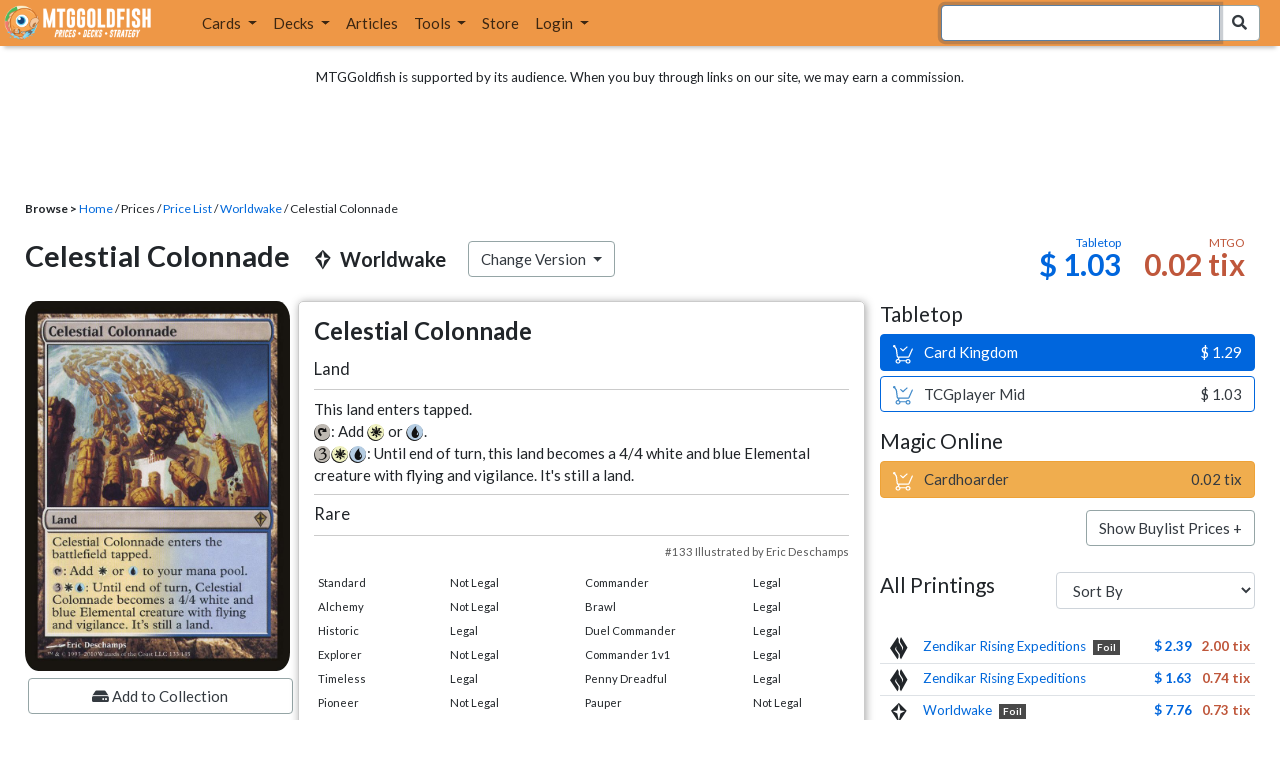

--- FILE ---
content_type: text/html; charset=utf-8
request_url: https://www.mtggoldfish.com/price/Worldwake/Celestial+Colonnade
body_size: 14055
content:
<!DOCTYPE html PUBLIC "-//W3C//DTD HTML 4.01//EN" "http://www.w3.org/TR/html4/strict.dtd">
<html data-skip-ads='false' data-theme='light' lang='en' xmlns='http://www.w3.org/1999/xhtml'>
<head>
<script async='' src='https://www.googletagmanager.com/gtag/js?id=G-PS4ZC64YQQ'></script>
<script>
  window.dataLayer = window.dataLayer || [];
  function gtag(){dataLayer.push(arguments);}
  gtag('js', new Date());
  gtag('config', 'G-PS4ZC64YQQ');
</script>
<title>Celestial Colonnade, Worldwake (WWK) Price History</title>
<meta name="description" content="Celestial Colonnade card price from Worldwake (WWK) for Magic: the Gathering (MTG) and Magic Online (MTGO).">
<meta name="keywords" content="celestial colonnade, worldwake, wwk, price, magic, mtg, magic the gathering, magic the gathering online, mtgo, mtg arena, arena, tabletop, price history">
<meta property="og:image" content="https://cdn1.mtggoldfish.com/images/gf/Celestial%2BColonnade%2B%255BWWK%255D.jpg">
<meta property="og:title" content="Celestial Colonnade, Worldwake (WWK) Price History">
<meta property="og:type" content="website">
<meta property="og:url" content="https://www.mtggoldfish.com/price/Worldwake/Celestial+Colonnade">
<meta property="og:description" content="Celestial Colonnade card price from Worldwake (WWK) for Magic: the Gathering (MTG) and Magic Online (MTGO).">
<meta name="twitter:card" content="summary">
<meta name="twitter:site" content="@mtggoldfish">
<link rel="alternate" type="application/atom+xml" title="ATOM" href="https://www.mtggoldfish.com/feed" />
<link rel="alternate" type="application/rss+xml" title="RSS" href="https://www.mtggoldfish.com/feed.rss" />
<link href='https://assets1.mtggoldfish.com/assets/goldfish-32-921a4c78.png' rel='apple-touch-icon'>
<link href='https://assets1.mtggoldfish.com/assets/goldfish-72-20ed8757.png' rel='apple-touch-icon' sizes='72x72'>
<link href='https://assets1.mtggoldfish.com/assets/goldfish-114-5f1ede8f.png' rel='apple-touch-icon' sizes='114x114'>
<link href='https://assets1.mtggoldfish.com/assets/goldfish-144-ca2cdea7.png' rel='apple-touch-icon' sizes='144x144'>
<link href='https://assets1.mtggoldfish.com/assets/goldfish-64-2bca3035.png' rel='apple-touch-icon-precomposed'>
<link href='https://assets1.mtggoldfish.com/assets/goldfish-32-921a4c78.png' rel='shortcut icon' type='image/png'>
<link href='https://fonts.googleapis.com/css?family=Montserrat|Open+Sans:400,700,800|Roboto' rel='stylesheet'>
<link href='https://fonts.googleapis.com/css?family=Lato:400,900' rel='stylesheet' type='text/css'>
<link href='https://use.fontawesome.com/releases/v5.5.0/css/all.css' rel='stylesheet'>
<link href='//cdn.jsdelivr.net/npm/mana-font@latest/css/mana.css' rel='stylesheet' type='text/css'>
<link href='//cdn.jsdelivr.net/npm/keyrune@latest/css/keyrune.css' rel='stylesheet' type='text/css'>
<link href='https://cdnjs.cloudflare.com/ajax/libs/codemirror/5.48.4/codemirror.min.css' rel='stylesheet'>
<!-- Editor's Style -->
<link href='https://uicdn.toast.com/editor/2.5.2/toastui-editor.min.css' rel='stylesheet'>
<meta content='text/html; charset=utf-8' http-equiv='Content-Type'>
<meta content='width=device-width, initial-scale=1' name='viewport'>
<meta content='false' name='turbo-prefetch'>
<meta name="csrf-param" content="authenticity_token" />
<meta name="csrf-token" content="RTr9MvVPur3U-qnUVgI8FkxAKGwK5vmStt2O0qzZzHfGs3onffxH9ITetCFtIPIPAPfX8lCCm8CShutghZVfUQ" />
<link rel="stylesheet" href="https://assets1.mtggoldfish.com/assets/application-955b98ca.css" media="all" data-turbo-track="reload" />
<link rel="stylesheet" href="https://assets1.mtggoldfish.com/assets/print-84d9104c.css" media="print" data-turbo-track="reload" />
<script>
  (function () {
    var q = [];
    // Queue functions to run AFTER your app is interactive
    window.__onAppBoot = function (fn) { q ? q.push(fn) : fn(); };
    // Call this once your app is ready (end of your init)
    window.__markAppBootReady = function () {
      if (!q) return;
      var run = q; q = null;
      for (var i = 0; i < run.length; i++) { try { run[i](); } catch (_) {} }
    };
    // Failsafe: if your app never signals ready, run queued tasks anyway
    setTimeout(function () { if (q) window.__markAppBootReady(); }, 8000);
  })();
</script>
<link crossorigin='true' href='https://hb.vntsm.com' rel='preconnect'>
<script src="https://assets1.mtggoldfish.com/assets/application-d1493091.js" crossorigin="anonymous" defer="defer" type="module" data-turbo-track="reload" data-app-bundle="1"></script>
<script src="https://assets1.mtggoldfish.com/assets/google_analytics-b6142d13.js" defer="defer"></script>
<script>
  (function () {
    function loadVNTSM() {
      var s = document.createElement('script');
      s.src = "https://hb.vntsm.com/v4/live/vms/sites/mtggoldfish.com/index.js";
      s.async = true;
      s.crossOrigin = "anonymous";
      document.head.appendChild(s);
    }
    if (window.__onAppBoot) {
      __onAppBoot(loadVNTSM);
    } else if (document.readyState !== "loading") {
      setTimeout(loadVNTSM, 0);
    } else {
      addEventListener("DOMContentLoaded", function () { setTimeout(loadVNTSM, 0); }, { once: true });
    }
  })();
</script>
</head>
<body class=''>
<img alt="MTGGoldfish" class="layout-print-logo" src="https://assets1.mtggoldfish.com/assets/print-logo-dea946e2.png" />
<header class='layout-v3'>
<nav class='primary-navigation navbar navbar-expand-xl navbar-light'>
<div class='navbar-logo-container'>
<a href="/"><img class="layout-brand-image layout-brand-circle img-circle" alt="MTGGoldfish Icon" src="https://assets1.mtggoldfish.com/assets/mtggoldfish-mobile-nav-icon-a82857eb.png" />
<img class="layout-header-banner-logo-img layout-brand-long" alt="MTGGoldfish Logo" src="https://assets1.mtggoldfish.com/assets/mtggoldfish-website-logo-b633b084.png" />
</a></div>
<button aria-controls='navbarSupportedContent' aria-expanded='false' aria-label='Toggle navigation' class='navbar-toggler' data-target='#navbarSupportedContent' data-toggle='collapse' type='button'>
<img src="https://assets1.mtggoldfish.com/assets/svg/navbar-toggler-icon-6eacfdc1.svg" />
</button>
<form class="layout-searchbar-mobile" role="search" action="/q" accept-charset="UTF-8" method="get"><div class='layout-header-search-menu'>
<a aria-label="Home" href="/"><img class="layout-header-search-menu-logo" alt="MTGGoldfish Home" src="https://assets1.mtggoldfish.com/assets/logo-with-type-d0226f6f.png" />
</a><div class='input-group layout-navbar-input-group'>
<input type="search" name="query_string" id="query_string" class="form-control layout-search-input autocomplete-card-id-submit" autofocus="autofocus" />
<label class='sr-only' for='query_string'>Search Bar</label>
<div class='input-group-append'>
<button aria-label='Search Submit' class='fa fa-search btn btn-secondary layout-navbar-search-btn' type='submit'></button>
</div>
</div>
</div>
</form><div class='collapse navbar-collapse' id='navbarSupportedContent'>
<ul class='navbar-nav'>
<li class='nav-item dropdown'>
<a class='nav-link dropdown-toggle' data-toggle='dropdown' href='#'>
Cards
</a>
<ul class='dropdown-menu' role='menu'>
<li>
<div class='dropdown-item'>
<a href="/spoilers/Lorwyn+Eclipsed"><img alt="ECL" style="height: 20px; margin-right: 5px;" src="https://images1.mtggoldfish.com/mtg_sets/MTGECL_expsymb_m.png" />
Lorwyn Eclipsed
</a></div>
</li>
<li>
<div class='dropdown-item'>
<a href="/spoilers/Marvel+Super+Heroes"><img alt="MSH" style="height: 20px; margin-right: 5px;" src="https://images1.mtggoldfish.com/mtg_sets/6YwO4pyGY6.webp" />
Marvel Super Heroes
</a></div>
</li>
<li>
<div class='dropdown-item'>
<a href="/spoilers/Teenage+Mutant+Ninja+Turtles"><img alt="TMT" style="height: 20px; margin-right: 5px;" src="https://images1.mtggoldfish.com/mtg_sets/rjtcEAtV9y.png" />
TMNT
</a></div>
</li>
<li class='dropdown-divider' role='presentation'></li>
<li><a class="dropdown-item" href="/prices/select">Sets</a></li>
<li><a class="dropdown-item" href="/format-staples/standard">Popular</a></li>
<li class='dropdown-divider' role='presentation'></li>
<li><a class="dropdown-item" href="/prices/standard">Prices</a></li>
<li><a class="dropdown-item" href="/movers/standard">Movers and Shakers</a></li>
<li class='dropdown-divider' role='presentation'></li>
<li><a class="dropdown-item" href="/proxies/new">Create Proxies</a></li>
</ul>
</li>
<li class='nav-item dropdown'>
<a class='nav-link dropdown-toggle' data-toggle='dropdown' href='#'>
Decks
</a>
<ul class='dropdown-menu' role='menu'>
<li><a class="dropdown-item" href="/metagame/standard">Popular Decks / Metagame</a></li>
<li><a class="dropdown-item" href="/deck/custom/standard">User Submitted Decks</a></li>
<li class='dropdown-divider' role='presentation'></li>
<li><a class="dropdown-item" href="/decks/new">Create a Deck</a></li>
<li><a class="dropdown-item" href="/tools/deck_pricer">Price a Deck</a></li>
<li class='dropdown-divider' role='presentation'></li>
<li><a class="dropdown-item" href="/deck_searches/new">Deck Search</a></li>
<li><a class="dropdown-item" href="/tournament_searches/new">Tournaments</a></li>
<li class='dropdown-divider' role='presentation'></li>
<li><a class="dropdown-item" href="/superbrew">SuperBrew</a></li>
<li class='dropdown-divider' role='presentation'></li>
<li><a class="dropdown-item" href="/decks">My Decks</a></li>
</ul>
</li>
<li class='nav-item'>
<a class="nav-link" href="/articles">Articles</a>
</li>
<li class='nav-item dropdown'>
<a class='nav-link dropdown-toggle' data-toggle='dropdown' href='#'>
Tools
</a>
<ul class='dropdown-menu' role='menu'>
<li><a class="dropdown-item" href="/portfolio">My Collection</a></li>
<li><a class="dropdown-item" href="/decks">My Decks</a></li>
<li><a class="dropdown-item" href="/price_alerts">My Price Alerts</a></li>
<li class='dropdown-divider' role='presentation'></li>
<li><a class="dropdown-item" href="/premium">Premium Membership</a></li>
</ul>
</li>
<li class='nav-item'>
<a class="nav-link" href="https://www.mtggoldfishmerch.com">Store</a>
</li>
<li class='nav-item dropdown'>
<a class='nav-link dropdown-toggle' data-target='#login-modal' data-toggle='modal' href='#'>
Login
</a>
</li>
</ul>
</div>
</nav>
</header>
<main class='cd-main-content'>
<div class='container-fluid layout-container-fluid'>
<div class='layout-affiliate-disclosure'>
MTGGoldfish is supported by its audience. When you buy through links on our site, we may earn a commission.
<div class='layout-ads-top-container'>
<div id='ad-layout-header'></div>
</div>
</div>
<div id='error'>

</div>
<div data-target='card-price' id='layout-show-submenu'></div>
<div class='layout-breadcrumb'>
<strong>Browse &gt;</strong>
<a href="/">Home</a> / Prices / <a href="/prices/select">Price List</a> /
<a href="/sets/Worldwake">Worldwake</a> / Celestial Colonnade
</div>
<a id='text'></a>
<div class='price-card-name-header'>
<h2 class='price-card-name-container'>
<div class='price-card-name-header-name'>
Celestial Colonnade
</div>
<div class='price-card-name-header-set'>
<i class='set-symbol ss ss-wwk'></i>
<span class='price-card-name-set-name'>
Worldwake
</span>
</div>
<div class='dropdown price-change-version-container'>
<div class='btn btn-secondary dropdown-toggle' data-toggle='dropdown'>
Change Version
</div>
<div class='price-change-version-dropdown dropdown-menu'>
<turbo-frame id="other-printings-dropdown" target="_top"><div class='price-card-secondary-printings-header'>
<div class='float-left'>
<h4>All Printings</h4>
</div>
<div class='float-right'>
<form class="form-inline" data-controller="form-submit" data-turbo-stream="true" action="/prices/other_printings" accept-charset="UTF-8" method="post"><input type="hidden" name="authenticity_token" value="YTUk18Pe4Aw5NtmcZuSjw1WLGC1sPxhbYRikjFQW76YcMlHinFiK1A6nrjURoFLYwFez9VNsrTs4Gu6YIs2sLw" autocomplete="off" /><div class='form-group'>
<input type="hidden" name="card_id" id="card_id" value="Celestial Colonnade [WWK]" autocomplete="off" />
<label class='sr-only' for='other-printings-dropdown'>Sort Other Printings</label>
<select name="other_printings_sort" id="other-printings-dropdown" class="form-control" data-action="change-&gt;form-submit#submit"><option selected="selected" value="">Sort By</option>
<option value="release_date:desc">Release Date (Newest)</option>
<option value="release_date:asc">Release Date (Oldest)</option>
<option value="price_paper:asc">Tabletop: Low to High</option>
<option value="price_paper:desc">Tabletop: High to Low</option>
<option value="price_online:asc">MTGO: Low to High</option>
<option value="price_online:desc">MTGO: High to Low</option></select>
</div>
</form></div>
</div>
<table class='table table-sm other-printings'>
<tr>
<td class='text-center'>
<i class='set-symbol ss ss-zne'></i>
</td>
<td class='name card_name'>
<span class='card_name'><a data-card-id="Celestial Colonnade [ZNE] (F)" data-full-image="https://cdn1.mtggoldfish.com/images/gf/Celestial%2BColonnade%2B%255BZNE%255D.jpg" rel="popover" href="/price/Zendikar+Rising+Expeditions:Foil/Celestial+Colonnade">Zendikar Rising Expeditions</a></span>

<span class='badge badge-foil'>Foil</span>
</td>
<td class='text-right'><a class="otherPrintingsLinkPaper" href="/price/Zendikar+Rising+Expeditions:Foil/Celestial+Colonnade#paper">$ 2.39</a></td>
<td class='text-right'><a class="otherPrintingsLinkOnline" href="/price/Zendikar+Rising+Expeditions:Foil/Celestial+Colonnade#online">2.00 tix</a></td>
</tr>
<tr>
<td class='text-center'>
<i class='set-symbol ss ss-zne'></i>
</td>
<td class='name card_name'>
<span class='card_name'><a data-card-id="Celestial Colonnade [ZNE]" data-full-image="https://cdn1.mtggoldfish.com/images/gf/Celestial%2BColonnade%2B%255BZNE%255D.jpg" rel="popover" href="/price/Zendikar+Rising+Expeditions/Celestial+Colonnade">Zendikar Rising Expeditions</a></span>


</td>
<td class='text-right'><a class="otherPrintingsLinkPaper" href="/price/Zendikar+Rising+Expeditions/Celestial+Colonnade#paper">$ 1.63</a></td>
<td class='text-right'><a class="otherPrintingsLinkOnline" href="/price/Zendikar+Rising+Expeditions/Celestial+Colonnade#online">0.74 tix</a></td>
</tr>
<tr>
<td class='text-center'>
<i class='set-symbol ss ss-wwk'></i>
</td>
<td class='name card_name'>
<span class='card_name'><a data-card-id="Celestial Colonnade [WWK] (F)" data-full-image="https://cdn1.mtggoldfish.com/images/gf/Celestial%2BColonnade%2B%255BWWK%255D.jpg" rel="popover" href="/price/Worldwake:Foil/Celestial+Colonnade">Worldwake</a></span>

<span class='badge badge-foil'>Foil</span>
</td>
<td class='text-right'><a class="otherPrintingsLinkPaper" href="/price/Worldwake:Foil/Celestial+Colonnade#paper">$ 7.76</a></td>
<td class='text-right'><a class="otherPrintingsLinkOnline" href="/price/Worldwake:Foil/Celestial+Colonnade#online">0.73 tix</a></td>
</tr>
<tr>
<td class='text-center'>
<i class='set-symbol ss ss-wwk'></i>
</td>
<td class='name card_name'>
<span class='card_name'><a data-card-id="Celestial Colonnade [WWK]" data-full-image="https://cdn1.mtggoldfish.com/images/gf/Celestial%2BColonnade%2B%255BWWK%255D.jpg" rel="popover" href="/price/Worldwake/Celestial+Colonnade">Worldwake</a></span>


</td>
<td class='text-right'><a class="otherPrintingsLinkPaper" href="/price/Worldwake/Celestial+Colonnade#paper">$ 1.03</a></td>
<td class='text-right'><a class="otherPrintingsLinkOnline" href="/price/Worldwake/Celestial+Colonnade#online">0.02 tix</a></td>
</tr>
<tr>
<td class='text-center'>
<i class='set-symbol ss ss-who'></i>
</td>
<td class='name card_name'>
<span class='card_name'><a data-card-id="Celestial Colonnade &lt;extended - surge foil&gt; [WHO] (F)" data-full-image="https://cdn1.mtggoldfish.com/images/gf/Celestial%2BColonnade%2B%253Cextended%2B-%2Bsurge%2Bfoil%253E%2B%255BWHO%255D.jpg" rel="popover" href="/price/Doctor+Who:Foil/Celestial+Colonnade-extended+-+surge+foil">Doctor Who</a></span>
<span class='badge badge-variation'>Extended -Surge Foil</span>
<span class='badge badge-foil'>Foil</span>
</td>
<td class='text-right'><a class="otherPrintingsLinkPaper" href="/price/Doctor+Who:Foil/Celestial+Colonnade-extended+-+surge+foil#paper">$ 0.79</a></td>
<td class='text-right'>-</td>
</tr>
<tr>
<td class='text-center'>
<i class='set-symbol ss ss-who'></i>
</td>
<td class='name card_name'>
<span class='card_name'><a data-card-id="Celestial Colonnade &lt;surge foil&gt; [WHO] (F)" data-full-image="https://cdn1.mtggoldfish.com/images/gf/Celestial%2BColonnade%2B%253Csurge%2Bfoil%253E%2B%255BWHO%255D.jpg" rel="popover" href="/price/Doctor+Who:Foil/Celestial+Colonnade-surge+foil">Doctor Who</a></span>
<span class='badge badge-variation'>Surge Foil</span>
<span class='badge badge-foil'>Foil</span>
</td>
<td class='text-right'><a class="otherPrintingsLinkPaper" href="/price/Doctor+Who:Foil/Celestial+Colonnade-surge+foil#paper">$ 0.96</a></td>
<td class='text-right'>-</td>
</tr>
<tr>
<td class='text-center'>
<i class='set-symbol ss ss-who'></i>
</td>
<td class='name card_name'>
<span class='card_name'><a data-card-id="Celestial Colonnade &lt;extended&gt; [WHO] (F)" data-full-image="https://cdn1.mtggoldfish.com/images/gf/Celestial%2BColonnade%2B%253Cextended%253E%2B%255BWHO%255D.jpg" rel="popover" href="/price/Doctor+Who:Foil/Celestial+Colonnade-extended">Doctor Who</a></span>
<span class='badge badge-variation'>Extended</span>
<span class='badge badge-foil'>Foil</span>
</td>
<td class='text-right'><a class="otherPrintingsLinkPaper" href="/price/Doctor+Who:Foil/Celestial+Colonnade-extended#paper">$ 0.55</a></td>
<td class='text-right'>-</td>
</tr>
<tr>
<td class='text-center'>
<i class='set-symbol ss ss-who'></i>
</td>
<td class='name card_name'>
<span class='card_name'><a data-card-id="Celestial Colonnade [WHO] (F)" data-full-image="https://cdn1.mtggoldfish.com/images/gf/Celestial%2BColonnade%2B%255BWHO%255D.jpg" rel="popover" href="/price/Doctor+Who:Foil/Celestial+Colonnade">Doctor Who</a></span>

<span class='badge badge-foil'>Foil</span>
</td>
<td class='text-right'><a class="otherPrintingsLinkPaper" href="/price/Doctor+Who:Foil/Celestial+Colonnade#paper">$ 0.75</a></td>
<td class='text-right'>-</td>
</tr>
<tr>
<td class='text-center'>
<i class='set-symbol ss ss-who'></i>
</td>
<td class='name card_name'>
<span class='card_name'><a data-card-id="Celestial Colonnade &lt;extended&gt; [WHO]" data-full-image="https://cdn1.mtggoldfish.com/images/gf/Celestial%2BColonnade%2B%253Cextended%253E%2B%255BWHO%255D.jpg" rel="popover" href="/price/Doctor+Who/Celestial+Colonnade-extended">Doctor Who</a></span>
<span class='badge badge-variation'>Extended</span>

</td>
<td class='text-right'><a class="otherPrintingsLinkPaper" href="/price/Doctor+Who/Celestial+Colonnade-extended#paper">$ 0.50</a></td>
<td class='text-right'>-</td>
</tr>
<tr>
<td class='text-center'>
<i class='set-symbol ss ss-who'></i>
</td>
<td class='name card_name'>
<span class='card_name'><a data-card-id="Celestial Colonnade [WHO]" data-full-image="https://cdn1.mtggoldfish.com/images/gf/Celestial%2BColonnade%2B%255BWHO%255D.jpg" rel="popover" href="/price/Doctor+Who/Celestial+Colonnade">Doctor Who</a></span>


<span class='badge badge-cheapest_paper'>Cheapest</span>
</td>
<td class='text-right'><a class="otherPrintingsLinkPaper" href="/price/Doctor+Who/Celestial+Colonnade#paper">$ 0.29</a></td>
<td class='text-right'>-</td>
</tr>
<tr>
<td class='text-center'>
<i class='set-symbol ss ss-uma'></i>
</td>
<td class='name card_name'>
<span class='card_name'><a data-card-id="Celestial Colonnade [UMA] (F)" data-full-image="https://cdn1.mtggoldfish.com/images/gf/Celestial%2BColonnade%2B%255BUMA%255D.jpg" rel="popover" href="/price/Ultimate+Masters:Foil/Celestial+Colonnade">Ultimate Masters</a></span>

<span class='badge badge-foil'>Foil</span>
</td>
<td class='text-right'><a class="otherPrintingsLinkPaper" href="/price/Ultimate+Masters:Foil/Celestial+Colonnade#paper">$ 1.38</a></td>
<td class='text-right'><a class="otherPrintingsLinkOnline" href="/price/Ultimate+Masters:Foil/Celestial+Colonnade#online">1.39 tix</a></td>
</tr>
<tr>
<td class='text-center'>
<i class='set-symbol ss ss-uma'></i>
</td>
<td class='name card_name'>
<span class='card_name'><a data-card-id="Celestial Colonnade [UMA]" data-full-image="https://cdn1.mtggoldfish.com/images/gf/Celestial%2BColonnade%2B%255BUMA%255D.jpg" rel="popover" href="/price/Ultimate+Masters/Celestial+Colonnade">Ultimate Masters</a></span>


</td>
<td class='text-right'><a class="otherPrintingsLinkPaper" href="/price/Ultimate+Masters/Celestial+Colonnade#paper">$ 0.75</a></td>
<td class='text-right'><a class="otherPrintingsLinkOnline" href="/price/Ultimate+Masters/Celestial+Colonnade#online">0.31 tix</a></td>
</tr>
<tr>
<td class='text-center'>
<i class='set-symbol ss ss-prm-uma'></i>
</td>
<td class='name card_name'>
<span class='card_name'><a data-card-id="Celestial Colonnade [PRM-UMA] (F)" data-full-image="https://cdn1.mtggoldfish.com/images/gf/Celestial%2BColonnade%2B%255BPRM-UMA%255D.jpg" rel="popover" href="/price/Ultimate+Box+Topper:Foil/Celestial+Colonnade">Ultimate Box Topper</a></span>

<span class='badge badge-foil'>Foil</span>
</td>
<td class='text-right'><a class="otherPrintingsLinkPaper" href="/price/Ultimate+Box+Topper:Foil/Celestial+Colonnade#paper">$ 4.69</a></td>
<td class='text-right'><a class="otherPrintingsLinkOnline" href="/price/Ultimate+Box+Topper:Foil/Celestial+Colonnade#online">12 tix</a></td>
</tr>
<tr>
<td class='text-center'>
<i class='set-symbol ss ss-prm-uma'></i>
</td>
<td class='name card_name'>
<span class='card_name'><a data-card-id="Celestial Colonnade [PRM-UMA]" data-full-image="https://cdn1.mtggoldfish.com/images/gf/Celestial%2BColonnade%2B%255BPRM-UMA%255D.jpg" rel="popover" href="/price/Ultimate+Box+Topper/Celestial+Colonnade">Ultimate Box Topper</a></span>


</td>
<td class='text-right'>-</td>
<td class='text-right'><a class="otherPrintingsLinkOnline" href="/price/Ultimate+Box+Topper/Celestial+Colonnade#online">4.83 tix</a></td>
</tr>
<tr>
<td class='text-center'>
<i class='set-symbol ss ss-prm-bab'></i>
</td>
<td class='name card_name'>
<span class='card_name'><a data-card-id="Celestial Colonnade [PRM-BAB] (F)" data-full-image="https://cdn1.mtggoldfish.com/images/gf/Celestial%2BColonnade%2B%255BPRM-BAB%255D.jpg" rel="popover" href="/price/Buy-A-Box+Promos:Foil/Celestial+Colonnade">Promo: Buy-A-Box</a></span>

<span class='badge badge-foil'>Foil</span>
</td>
<td class='text-right'><a class="otherPrintingsLinkPaper" href="/price/Buy-A-Box+Promos:Foil/Celestial+Colonnade#paper">$ 3.99</a></td>
<td class='text-right'>-</td>
</tr>
<tr>
<td class='text-center'>
<i class='set-symbol ss ss-prm'></i>
</td>
<td class='name card_name'>
<span class='card_name'><a data-card-id="Celestial Colonnade &lt;942&gt; [PRM] (F)" data-full-image="https://cdn1.mtggoldfish.com/images/gf/Celestial%2BColonnade%2B%253C942%253E%2B%255BPRM%255D.jpg" rel="popover" href="/price/Magic+Online+Promo:Foil/Celestial+Colonnade-942">Promo: Magic Online</a></span>
<span class='badge badge-variation'>942</span>
<span class='badge badge-foil'>Foil</span>
</td>
<td class='text-right'>-</td>
<td class='text-right'><a class="otherPrintingsLinkOnline" href="/price/Magic+Online+Promo:Foil/Celestial+Colonnade-942#online">0.95 tix</a></td>
</tr>
<tr>
<td class='text-center'>
<i class='set-symbol ss ss-prm'></i>
</td>
<td class='name card_name'>
<span class='card_name'><a data-card-id="Celestial Colonnade &lt;942&gt; [PRM]" data-full-image="https://cdn1.mtggoldfish.com/images/gf/Celestial%2BColonnade%2B%253C942%253E%2B%255BPRM%255D.jpg" rel="popover" href="/price/Magic+Online+Promo/Celestial+Colonnade-942">Promo: Magic Online</a></span>
<span class='badge badge-variation'>942</span>

</td>
<td class='text-right'>-</td>
<td class='text-right'><a class="otherPrintingsLinkOnline" href="/price/Magic+Online+Promo/Celestial+Colonnade-942#online">0.20 tix</a></td>
</tr>
<tr>
<td class='text-center'>
<i class='set-symbol ss ss-eos'></i>
</td>
<td class='name card_name'>
<span class='card_name'><a data-card-id="Celestial Colonnade &lt;borderless&gt; [EOS] (F)" data-full-image="https://cdn1.mtggoldfish.com/images/gf/Celestial%2BColonnade%2B%253Cborderless%253E%2B%255BEOS%255D.jpg" rel="popover" href="/price/Edge+of+Eternities+Stellar+Sights:Foil/Celestial+Colonnade-borderless">Edge of Eternities Stellar Sights</a></span>
<span class='badge badge-variation'>Borderless</span>
<span class='badge badge-foil'>Foil</span>
</td>
<td class='text-right'><a class="otherPrintingsLinkPaper" href="/price/Edge+of+Eternities+Stellar+Sights:Foil/Celestial+Colonnade-borderless#paper">$ 1.38</a></td>
<td class='text-right'><a class="otherPrintingsLinkOnline" href="/price/Edge+of+Eternities+Stellar+Sights:Foil/Celestial+Colonnade-borderless#online">0.10 tix</a></td>
</tr>
<tr>
<td class='text-center'>
<i class='set-symbol ss ss-eos'></i>
</td>
<td class='name card_name'>
<span class='card_name'><a data-card-id="Celestial Colonnade &lt;borderless - poster&gt; [EOS] (F)" data-full-image="https://cdn1.mtggoldfish.com/images/gf/Celestial%2BColonnade%2B%253Cborderless%2B-%2Bposter%253E%2B%255BEOS%255D.jpg" rel="popover" href="/price/Edge+of+Eternities+Stellar+Sights:Foil/Celestial+Colonnade-borderless+-+poster">Edge of Eternities Stellar Sights</a></span>
<span class='badge badge-variation'>Borderless -Poster</span>
<span class='badge badge-foil'>Foil</span>
</td>
<td class='text-right'><a class="otherPrintingsLinkPaper" href="/price/Edge+of+Eternities+Stellar+Sights:Foil/Celestial+Colonnade-borderless+-+poster#paper">$ 1.85</a></td>
<td class='text-right'><a class="otherPrintingsLinkOnline" href="/price/Edge+of+Eternities+Stellar+Sights:Foil/Celestial+Colonnade-borderless+-+poster#online">0.10 tix</a></td>
</tr>
<tr>
<td class='text-center'>
<i class='set-symbol ss ss-eos'></i>
</td>
<td class='name card_name'>
<span class='card_name'><a data-card-id="Celestial Colonnade &lt;borderless - galaxy foil&gt; [EOS] (F)" data-full-image="https://cdn1.mtggoldfish.com/images/gf/Celestial%2BColonnade%2B%253Cborderless%2B-%2Bgalaxy%2Bfoil%253E%2B%255BEOS%255D.jpg" rel="popover" href="/price/Edge+of+Eternities+Stellar+Sights:Foil/Celestial+Colonnade-borderless+-+galaxy+foil">Edge of Eternities Stellar Sights</a></span>
<span class='badge badge-variation'>Borderless -Galaxy Foil</span>
<span class='badge badge-foil'>Foil</span>
</td>
<td class='text-right'><a class="otherPrintingsLinkPaper" href="/price/Edge+of+Eternities+Stellar+Sights:Foil/Celestial+Colonnade-borderless+-+galaxy+foil#paper">$ 6.27</a></td>
<td class='text-right'><a class="otherPrintingsLinkOnline" href="/price/Edge+of+Eternities+Stellar+Sights:Foil/Celestial+Colonnade-borderless+-+galaxy+foil#online">0.10 tix</a></td>
</tr>
<tr>
<td class='text-center'>
<i class='set-symbol ss ss-eos'></i>
</td>
<td class='name card_name'>
<span class='card_name'><a data-card-id="Celestial Colonnade &lt;borderless - poster - galaxy foil&gt; [EOS] (F)" data-full-image="https://cdn1.mtggoldfish.com/images/gf/Celestial%2BColonnade%2B%253Cborderless%2B-%2Bposter%2B-%2Bgalaxy%2Bfoil%253E%2B%255BEOS%255D.jpg" rel="popover" href="/price/Edge+of+Eternities+Stellar+Sights:Foil/Celestial+Colonnade-borderless+-+poster+-+galaxy+foil">Edge of Eternities Stellar Sights</a></span>
<span class='badge badge-variation'>Borderless -Poster -Galaxy Foil</span>
<span class='badge badge-foil'>Foil</span>
</td>
<td class='text-right'><a class="otherPrintingsLinkPaper" href="/price/Edge+of+Eternities+Stellar+Sights:Foil/Celestial+Colonnade-borderless+-+poster+-+galaxy+foil#paper">$ 9.91</a></td>
<td class='text-right'><a class="otherPrintingsLinkOnline" href="/price/Edge+of+Eternities+Stellar+Sights:Foil/Celestial+Colonnade-borderless+-+poster+-+galaxy+foil#online">0.10 tix</a></td>
</tr>
<tr>
<td class='text-center'>
<i class='set-symbol ss ss-eos'></i>
</td>
<td class='name card_name'>
<span class='card_name'><a data-card-id="Celestial Colonnade &lt;borderless - poster&gt; [EOS]" data-full-image="https://cdn1.mtggoldfish.com/images/gf/Celestial%2BColonnade%2B%253Cborderless%2B-%2Bposter%253E%2B%255BEOS%255D.jpg" rel="popover" href="/price/Edge+of+Eternities+Stellar+Sights/Celestial+Colonnade-borderless+-+poster">Edge of Eternities Stellar Sights</a></span>
<span class='badge badge-variation'>Borderless -Poster</span>

</td>
<td class='text-right'><a class="otherPrintingsLinkPaper" href="/price/Edge+of+Eternities+Stellar+Sights/Celestial+Colonnade-borderless+-+poster#paper">$ 1.20</a></td>
<td class='text-right'><a class="otherPrintingsLinkOnline" href="/price/Edge+of+Eternities+Stellar+Sights/Celestial+Colonnade-borderless+-+poster#online">0.02 tix</a></td>
</tr>
<tr>
<td class='text-center'>
<i class='set-symbol ss ss-eos'></i>
</td>
<td class='name card_name'>
<span class='card_name'><a data-card-id="Celestial Colonnade &lt;borderless&gt; [EOS]" data-full-image="https://cdn1.mtggoldfish.com/images/gf/Celestial%2BColonnade%2B%253Cborderless%253E%2B%255BEOS%255D.jpg" rel="popover" href="/price/Edge+of+Eternities+Stellar+Sights/Celestial+Colonnade-borderless">Edge of Eternities Stellar Sights</a></span>
<span class='badge badge-variation'>Borderless</span>

<span class='badge badge-cheapest_online'>Cheapest</span>
<span class='badge badge-newest'>Newest</span>
</td>
<td class='text-right'><a class="otherPrintingsLinkPaper" href="/price/Edge+of+Eternities+Stellar+Sights/Celestial+Colonnade-borderless#paper">$ 0.57</a></td>
<td class='text-right'><a class="otherPrintingsLinkOnline" href="/price/Edge+of+Eternities+Stellar+Sights/Celestial+Colonnade-borderless#online">0.02 tix</a></td>
</tr>
</table>
</turbo-frame>
</div>
</div>
<div class='price-card-name-header-tags'>
</div>
</h2>
<div class='price-card-current-prices'>
<!-- price_online, price_paper -->
<div class='price-box-container'>
<div class='price-box paper'>
<div class='price-box-type'>Tabletop</div>
<div class='price-box-price'>$ 1.03</div>
</div>
<div class='price-box online'>
<div class='price-box-type'>MTGO</div>
<div class='price-box-price'>0.02 tix</div>
</div>
</div>

</div>
</div>
<div class='price-container'>
<div class='price-primary-container'>
<div class='price-card-gatherer'>
<div class='price-card-image-container'>
<div class='price-card-image'>
<picture>
<span class='price-card-invisible-label'>Celestial Colonnade</span>
<source srcset='https://cdn1.mtggoldfish.com/images/h/Celestial-Colonnade-WWK-265.jpg 1x,https://cdn1.mtggoldfish.com/images/h/Celestial-Colonnade-WWK-672.jpg 3x' type='image/jpg'>
<img class="price-card-image-image" alt="Celestial Colonnade [WWK]" src="https://cdn1.mtggoldfish.com/images/h/Celestial-Colonnade-WWK-672.jpg" />
</picture>


</div>
<!-- price_online, price_paper -->
<div class='price-box-container'>
<div class='price-box paper'>
<div class='price-box-type'>Tabletop</div>
<div class='price-box-price'>$ 1.03</div>
</div>
<div class='price-box online'>
<div class='price-box-type'>MTGO</div>
<div class='price-box-price'>0.02 tix</div>
</div>
</div>

<div class='price-card-version-container'>
<div class='price-card-name-header-name'>
<div class='price-card-name-set-name'>
Celestial Colonnade
</div>
</div>
<div class='price-card-name-header-set'>
<i class='set-symbol ss ss-wwk'></i>
<span class='price-card-name-set-name'>
Worldwake
</span>
</div>
<button class='btn btn-secondary' data-target='#change-version-modal' data-toggle='modal' type='button'>
Change Version
</button>
</div>
<div class='price-card-tools-container'>
<a data-toggle="modal" data-target="#modal-collection-add" class="btn btn-secondary price-card-price-alert-btn" href="javascript:void(0);"><span class='fa fa-hdd'></span>
Add to Collection
</a><a data-toggle="modal" data-target="#modal-price-alert" class="btn btn-secondary price-card-price-alert-btn" href="javascript:void(0);"><span class='fa fa-bell'></span>
Create Price Alert
</a></div>
</div>
<div class='gatherer-container'>
<h3 class='gatherer-name'>
Celestial Colonnade

</h3>
<p id='oracle-collapse-control'>
<a data-toggle='collapse' href='#oracle-text'>
Show Card Oracle Text
<span class='fa collapse-indicator'></span>
</a>
</p>
<div class='collapse' id='oracle-text'>
<p class='gatherer-type'>
Land
</p>
<p class='gatherer-oracle'>This land enters tapped.<br><span class='manacost' aria-label='mana cost: phyrexian hybrid green blue'><i class='ms ms-tap ms-cost ms-shadow'></i></span>: Add <span class='manacost' aria-label='mana cost: white'><i class='ms ms-w ms-cost ms-shadow'></i></span> or <span class='manacost' aria-label='mana cost: blue'><i class='ms ms-u ms-cost ms-shadow'></i></span>.<br><span class='manacost' aria-label='mana cost: 3'><i class='ms ms-3 ms-cost ms-shadow'></i></span><span class='manacost' aria-label='mana cost: white'><i class='ms ms-w ms-cost ms-shadow'></i></span><span class='manacost' aria-label='mana cost: blue'><i class='ms ms-u ms-cost ms-shadow'></i></span>: Until end of turn, this land becomes a 4/4 white and blue Elemental creature with flying and vigilance. It's still a land.</p>
<div class='gatherer-type-power'>
<div class='gatherer-rarity'>Rare</div>
</div>
<div class='gatherer-collectors'>#133 Illustrated by Eric Deschamps</div>

</div>
<div class='gatherer-legality'>
<table class='table table-sm table-gatherer-legality'>
<tr>
<td>Standard</td>
<td>Not Legal</td>
</tr>
<tr>
<td>Alchemy</td>
<td>Not Legal</td>
</tr>
<tr>
<td>Historic</td>
<td>Legal</td>
</tr>
<tr>
<td>Explorer</td>
<td>Not Legal</td>
</tr>
<tr>
<td>Timeless</td>
<td>Legal</td>
</tr>
<tr>
<td>Pioneer</td>
<td>Not Legal</td>
</tr>
<tr>
<td>Modern</td>
<td>Legal</td>
</tr>
<tr>
<td>Legacy</td>
<td>Legal</td>
</tr>
<tr>
<td>Vintage</td>
<td>Legal</td>
</tr>
</table>
<table class='table table-sm table-gatherer-legality'>
<tr>
<td>Commander</td>
<td>Legal</td>
</tr>
<tr>
<td>Brawl</td>
<td>Legal</td>
</tr>
<tr>
<td>Duel Commander</td>
<td>Legal</td>
</tr>
<tr>
<td>Commander 1v1</td>
<td>Legal</td>
</tr>
<tr>
<td>Penny Dreadful</td>
<td>Legal</td>
</tr>
<tr>
<td>Pauper</td>
<td>Not Legal</td>
</tr>
</table>
</div>
</div>
<div class='price-card-purchase price-card-purchase-mobile'>
<div class='price-card-sell-prices'>
<h4 class='price-card-purchase-header'>Tabletop</h4>
<!-- url, title, price, classes -->
<a class="btn-shop btn price-card-purchase-button btn-paper" rel="nofollow" target="_blank" href="https://www.cardkingdom.com/mtg/worldwake/celestial-colonnade?partner=mtggoldfish&amp;partner_args=Celestial Colonnade [WWK]&amp;utm_source=MTGGoldfish&amp;utm_medium=singlecard&amp;utm_campaign=MTGGAffiliate"><div class='btn-shop-label'>
<img alt="Shopping Cart Icon" src="https://assets1.mtggoldfish.com/assets/shopping-cart-muted-26500464.svg" />
Card Kingdom
</div>
<span class='btn-shop-price'>
&nbsp;
$ 1.29
</span>
<div style='clear:both;'></div>
</a>

<!-- url, title, price, classes -->
<a class="btn-shop btn price-card-purchase-button btn-paper-muted" rel="nofollow" target="_blank" onclick="track(&#39;tcgplayer mid&#39;, encodeURI(&quot;https://partner.tcgplayer.com/c/4952959/1830156/21018?u=https%3A%2F%2Fwww.tcgplayer.com%2Fproduct%2F34347%3FLanguage%3DEnglish&quot;));" href="https://partner.tcgplayer.com/c/4952959/1830156/21018?u=https%3A%2F%2Fwww.tcgplayer.com%2Fproduct%2F34347%3FLanguage%3DEnglish"><div class='btn-shop-label'>
<img alt="Shopping Cart Icon" src="https://assets1.mtggoldfish.com/assets/shopping-cart-paper-29ac979f.svg" />
TCGplayer Mid
</div>
<span class='btn-shop-price'>
&nbsp;
$ 1.03
</span>
<div style='clear:both;'></div>
</a>

<h4 class='price-card-purchase-header'>Magic Online</h4>
<!-- url, title, price, classes -->
<a class="btn-shop btn price-card-purchase-button btn-online" rel="nofollow" target="_blank" onclick="track(&#39;cardhoarder&#39;, encodeURI(&quot;https://www.cardhoarder.com/cards/35639?utm_campaign=affiliate&amp;utm_source=mtggoldfish&amp;utm_medium=card&amp;affiliate_id=mtggoldfish&amp;ref=card,celestial-colonnade-wwk&quot;));" data-track="1" data-category="affiliate" data-action="cardhoarder" data-label="card" data-value="0" href="https://www.cardhoarder.com/cards/35639?utm_campaign=affiliate&amp;utm_source=mtggoldfish&amp;utm_medium=card&amp;affiliate_id=mtggoldfish&amp;ref=card,celestial-colonnade-wwk"><div class='btn-shop-label'>
<img alt="Shopping Cart Icon" src="https://assets1.mtggoldfish.com/assets/shopping-cart-muted-26500464.svg" />
Cardhoarder
</div>
<span class='btn-shop-price'>
&nbsp;
0.02 tix
</span>
<div style='clear:both;'></div>
</a>
<p class='text-right'>
<button class='btn btn-secondary btn-price-card-show-buy'>Show Buylist Prices +</button>
</p>
</div>
<div class='price-card-buy-prices' style='display:none;'>
<h4 class='price-card-purchase-header'>Tabletop</h4>
<!-- url, title, price, classes -->
<a class="btn-shop btn price-card-purchase-button  btn-paper" rel="nofollow" target="_blank" data-track="1" data-category="affiliate" data-action="cardkingdom" data-label="card-buylist" data-value="0" href="https://www.cardkingdom.com/mtg/worldwake/celestial-colonnade?partner=mtggoldfish&amp;partner_args=Celestial Colonnade [WWK]&amp;utm_source=MTGGoldfish&amp;utm_medium=singlecard&amp;utm_campaign=MTGGAffiliate"><div class='btn-shop-label'>
<img alt="Shopping Cart Icon" src="https://assets1.mtggoldfish.com/assets/shopping-cart-muted-26500464.svg" />
Card Kingdom
</div>
<span class='btn-shop-price'>
&nbsp;
$ 0.26
</span>
<div style='clear:both;'></div>
</a>
<p class='card-conduit-text-placement text-small' style='margin: 1rem; clear:both; margin-top: 2rem;'>
<img alt="Card Conduit Logo" class="card-conduit-logo" src="https://assets1.mtggoldfish.com/assets/svg/card-conduit-logo-19c89896.svg" />
<a target="_blank" onclick="track(&#39;cardconduit&#39;, encodeURI(&quot;https://cardconduit.com/goldfish&quot;));" href="https://cardconduit.com/goldfish">Easily sell your cards with CardConduit. Receive 10% off with the code GOLDFISH!</a>
</p>
<p class='text-right'>
<button class='btn btn-secondary btn-price-card-show-sell'>Show Purchase Prices +</button>
</p>
</div>

</div>
</div>
<div class='price-row'>
<div class='price-card-history'>
<div class='price-card-history-container'>
<div class='clearfix'>
<h3 class='float-left'>Price History</h3>
<ul class='nav nav-pills' data-controller='type-preference-toggle' id='dropdown-type-selector'>
<li class='dropdown nav-item'>
<a class='paper active nav-link dropdown-toggle' data-toggle='dropdown' href='#'>
Tabletop
<b class='caret'></b>
</a>
<div class='dropdown-menu'>
<a class='dropdown-item' data-action='click-&gt;type-preference-toggle#paper' data-toggle='tab' href='#tab-paper'>Tabletop</a>
<a class='dropdown-item' data-action='click-&gt;type-preference-toggle#online' data-toggle='tab' href='#tab-online'>MTGO</a>
</div>
</li>
</ul>
<ul class='type-switcher-tabs nav nav-pills deck-type-menu' data-controller='type-preference-toggle' id='priceHistoryTabs' role='tablist'>
<li class='btn-type-menu nav-item' role='tab'>
<a class='nav-link paper' data-action='click-&gt;type-preference-toggle#paper' data-toggle='tab' href='#tab-paper'>Tabletop</a>
</li>
<li class='btn-type-menu nav-item' role='tab'>
<a class='nav-link online' data-action='click-&gt;type-preference-toggle#online' data-toggle='tab' href='#tab-online'>MTGO</a>
</li>
</ul>
</div>
<button class='btn btn-lg btn-danger' data-content='' data-html='true' data-placement='top' data-toggle='popover' id='price-event-annotation' type='button'>
<span class='sr-only'>Price Graph Annotation</span>
</button>
<div class='tab-content clearfix tab-card'>
<div class='tab-pane tab-card' data-price-history-component='true' data-type='online' id='tab-online'>
<p class='text-center'>
<img src="https://assets1.mtggoldfish.com/assets/ajax-spinner-7edc440e.gif" />
</p>
</div>
<div class='tab-pane tab-card' data-price-history-component='true' data-type='paper' id='tab-paper'>
<p class='text-center'>
<img src="https://assets1.mtggoldfish.com/assets/ajax-spinner-7edc440e.gif" />
</p>
</div>
</div>
</div>
<script>
  window.MTGGoldfish = window.MTGGoldfish || {};
  window.MTGGoldfish.onDocumentReadyArray = window.MTGGoldfish.onDocumentReadyArray || [];
  window.MTGGoldfish.onDocumentReadyArray.push(function() {
    initializeCardPriceHistoryComponent("priceHistoryTabs", "Celestial Colonnade [WWK]", "card");
    initializeCardPriceHistoryComponent("dropdown-type-selector", "Celestial Colonnade [WWK]", "card");
  });
</script>

</div>
</div>
<div class='price-card-recent-decks'>
<turbo-frame id="recent-decks-Celestial Colonnade [WWK]" src="/cards/recent_decks?card_id=Celestial+Colonnade+%5BWWK%5D"><div class='text-center'>
<img alt="Loading Indicator" class="ajax-spinner" src="https://assets1.mtggoldfish.com/assets/ajax-spinner-7edc440e.gif" />
</div>
</turbo-frame></div>
<div class='cardkingdom-widget'>
<turbo-frame loading="lazy" id="d68c866d-f1e3-4304-bdb1-368a23f29407" src="/cardkingdom/price_widget?card_id=Celestial%2BColonnade%2B%255BWWK%255D&amp;widget_id=d68c866d-f1e3-4304-bdb1-368a23f29407"><div class='text-center'>
<img alt="Loading Indicator" class="ajax-spinner" src="https://assets1.mtggoldfish.com/assets/ajax-spinner-7edc440e.gif" />
</div>
</turbo-frame></div>
<turbo-frame loading="lazy" id="e097b843-fd3a-4bf3-8be7-861a2ffdd038" src="/ebay_listings?card_id=Celestial%2BColonnade%2B%255BWWK%255D&amp;source=card-detail-page&amp;title=Right+now+on+Ebay+...&amp;widget_id=e097b843-fd3a-4bf3-8be7-861a2ffdd038"><div class='text-center'>
<img alt="Loading Indicator" class="ajax-spinner" src="https://assets1.mtggoldfish.com/assets/ajax-spinner-7edc440e.gif" />
</div>
</turbo-frame><turbo-frame loading="lazy" id="8982b43d-f717-43eb-9c50-754335e3e27d" src="/tcgplayer/price_widget?card_id=Celestial%2BColonnade%2B%255BWWK%255D&amp;widget_id=8982b43d-f717-43eb-9c50-754335e3e27d"><div class='text-center'>
<img alt="Loading Indicator" class="ajax-spinner" src="https://assets1.mtggoldfish.com/assets/ajax-spinner-7edc440e.gif" />
</div>
</turbo-frame><div data-react-class="GradedCardListings" data-react-props="{&quot;cardId&quot;:&quot;Celestial Colonnade [WWK]&quot;}" data-react-cache-id="GradedCardListings-0"></div>
</div>
<div class='price-secondary-container'>
<div class='price-card-purchase price-card-purchase-desktop'>
<div class='price-card-sell-prices'>
<h4 class='price-card-purchase-header'>Tabletop</h4>
<!-- url, title, price, classes -->
<a class="btn-shop btn price-card-purchase-button btn-paper" rel="nofollow" target="_blank" href="https://www.cardkingdom.com/mtg/worldwake/celestial-colonnade?partner=mtggoldfish&amp;partner_args=Celestial Colonnade [WWK]&amp;utm_source=MTGGoldfish&amp;utm_medium=singlecard&amp;utm_campaign=MTGGAffiliate"><div class='btn-shop-label'>
<img alt="Shopping Cart Icon" src="https://assets1.mtggoldfish.com/assets/shopping-cart-muted-26500464.svg" />
Card Kingdom
</div>
<span class='btn-shop-price'>
&nbsp;
$ 1.29
</span>
<div style='clear:both;'></div>
</a>

<!-- url, title, price, classes -->
<a class="btn-shop btn price-card-purchase-button btn-paper-muted" rel="nofollow" target="_blank" onclick="track(&#39;tcgplayer mid&#39;, encodeURI(&quot;https://partner.tcgplayer.com/c/4952959/1830156/21018?u=https%3A%2F%2Fwww.tcgplayer.com%2Fproduct%2F34347%3FLanguage%3DEnglish&quot;));" href="https://partner.tcgplayer.com/c/4952959/1830156/21018?u=https%3A%2F%2Fwww.tcgplayer.com%2Fproduct%2F34347%3FLanguage%3DEnglish"><div class='btn-shop-label'>
<img alt="Shopping Cart Icon" src="https://assets1.mtggoldfish.com/assets/shopping-cart-paper-29ac979f.svg" />
TCGplayer Mid
</div>
<span class='btn-shop-price'>
&nbsp;
$ 1.03
</span>
<div style='clear:both;'></div>
</a>

<h4 class='price-card-purchase-header'>Magic Online</h4>
<!-- url, title, price, classes -->
<a class="btn-shop btn price-card-purchase-button btn-online" rel="nofollow" target="_blank" onclick="track(&#39;cardhoarder&#39;, encodeURI(&quot;https://www.cardhoarder.com/cards/35639?utm_campaign=affiliate&amp;utm_source=mtggoldfish&amp;utm_medium=card&amp;affiliate_id=mtggoldfish&amp;ref=card,celestial-colonnade-wwk&quot;));" data-track="1" data-category="affiliate" data-action="cardhoarder" data-label="card" data-value="0" href="https://www.cardhoarder.com/cards/35639?utm_campaign=affiliate&amp;utm_source=mtggoldfish&amp;utm_medium=card&amp;affiliate_id=mtggoldfish&amp;ref=card,celestial-colonnade-wwk"><div class='btn-shop-label'>
<img alt="Shopping Cart Icon" src="https://assets1.mtggoldfish.com/assets/shopping-cart-muted-26500464.svg" />
Cardhoarder
</div>
<span class='btn-shop-price'>
&nbsp;
0.02 tix
</span>
<div style='clear:both;'></div>
</a>
<p class='text-right'>
<button class='btn btn-secondary btn-price-card-show-buy'>Show Buylist Prices +</button>
</p>
</div>
<div class='price-card-buy-prices' style='display:none;'>
<h4 class='price-card-purchase-header'>Tabletop</h4>
<!-- url, title, price, classes -->
<a class="btn-shop btn price-card-purchase-button  btn-paper" rel="nofollow" target="_blank" data-track="1" data-category="affiliate" data-action="cardkingdom" data-label="card-buylist" data-value="0" href="https://www.cardkingdom.com/mtg/worldwake/celestial-colonnade?partner=mtggoldfish&amp;partner_args=Celestial Colonnade [WWK]&amp;utm_source=MTGGoldfish&amp;utm_medium=singlecard&amp;utm_campaign=MTGGAffiliate"><div class='btn-shop-label'>
<img alt="Shopping Cart Icon" src="https://assets1.mtggoldfish.com/assets/shopping-cart-muted-26500464.svg" />
Card Kingdom
</div>
<span class='btn-shop-price'>
&nbsp;
$ 0.26
</span>
<div style='clear:both;'></div>
</a>
<p class='card-conduit-text-placement text-small' style='margin: 1rem; clear:both; margin-top: 2rem;'>
<img alt="Card Conduit Logo" class="card-conduit-logo" src="https://assets1.mtggoldfish.com/assets/svg/card-conduit-logo-19c89896.svg" />
<a target="_blank" onclick="track(&#39;cardconduit&#39;, encodeURI(&quot;https://cardconduit.com/goldfish&quot;));" href="https://cardconduit.com/goldfish">Easily sell your cards with CardConduit. Receive 10% off with the code GOLDFISH!</a>
</p>
<p class='text-right'>
<button class='btn btn-secondary btn-price-card-show-sell'>Show Purchase Prices +</button>
</p>
</div>

</div>
<div class='price-card-secondary-ad'>
<div id="ad-layout-content-primary"></div>

</div>
<a id='printings'></a>
<div class='price-card-secondary-printings'>
<turbo-frame id="other-printings-sidebar" target="_top"><div class='price-card-secondary-printings-header'>
<div class='float-left'>
<h4>All Printings</h4>
</div>
<div class='float-right'>
<form class="form-inline" data-controller="form-submit" data-turbo-stream="true" action="/prices/other_printings" accept-charset="UTF-8" method="post"><input type="hidden" name="authenticity_token" value="5t9nULFHn4_-3FrITur6Sijg6XOB3mLx-zHZtdbjhFib2BJl7sH1V8lNLWE5rgtRvTxCq76N15GiM5OhoDjH0Q" autocomplete="off" /><div class='form-group'>
<input type="hidden" name="card_id" id="card_id" value="Celestial Colonnade [WWK]" autocomplete="off" />
<label class='sr-only' for='other-printings-sidebar'>Sort Other Printings</label>
<select name="other_printings_sort" id="other-printings-sidebar" class="form-control" data-action="change-&gt;form-submit#submit"><option selected="selected" value="">Sort By</option>
<option value="release_date:desc">Release Date (Newest)</option>
<option value="release_date:asc">Release Date (Oldest)</option>
<option value="price_paper:asc">Tabletop: Low to High</option>
<option value="price_paper:desc">Tabletop: High to Low</option>
<option value="price_online:asc">MTGO: Low to High</option>
<option value="price_online:desc">MTGO: High to Low</option></select>
</div>
</form></div>
</div>
<table class='table table-sm other-printings'>
<tr>
<td class='text-center'>
<i class='set-symbol ss ss-zne'></i>
</td>
<td class='name card_name'>
<span class='card_name'><a data-card-id="Celestial Colonnade [ZNE] (F)" data-full-image="https://cdn1.mtggoldfish.com/images/gf/Celestial%2BColonnade%2B%255BZNE%255D.jpg" rel="popover" href="/price/Zendikar+Rising+Expeditions:Foil/Celestial+Colonnade">Zendikar Rising Expeditions</a></span>

<span class='badge badge-foil'>Foil</span>
</td>
<td class='text-right'><a class="otherPrintingsLinkPaper" href="/price/Zendikar+Rising+Expeditions:Foil/Celestial+Colonnade#paper">$ 2.39</a></td>
<td class='text-right'><a class="otherPrintingsLinkOnline" href="/price/Zendikar+Rising+Expeditions:Foil/Celestial+Colonnade#online">2.00 tix</a></td>
</tr>
<tr>
<td class='text-center'>
<i class='set-symbol ss ss-zne'></i>
</td>
<td class='name card_name'>
<span class='card_name'><a data-card-id="Celestial Colonnade [ZNE]" data-full-image="https://cdn1.mtggoldfish.com/images/gf/Celestial%2BColonnade%2B%255BZNE%255D.jpg" rel="popover" href="/price/Zendikar+Rising+Expeditions/Celestial+Colonnade">Zendikar Rising Expeditions</a></span>


</td>
<td class='text-right'><a class="otherPrintingsLinkPaper" href="/price/Zendikar+Rising+Expeditions/Celestial+Colonnade#paper">$ 1.63</a></td>
<td class='text-right'><a class="otherPrintingsLinkOnline" href="/price/Zendikar+Rising+Expeditions/Celestial+Colonnade#online">0.74 tix</a></td>
</tr>
<tr>
<td class='text-center'>
<i class='set-symbol ss ss-wwk'></i>
</td>
<td class='name card_name'>
<span class='card_name'><a data-card-id="Celestial Colonnade [WWK] (F)" data-full-image="https://cdn1.mtggoldfish.com/images/gf/Celestial%2BColonnade%2B%255BWWK%255D.jpg" rel="popover" href="/price/Worldwake:Foil/Celestial+Colonnade">Worldwake</a></span>

<span class='badge badge-foil'>Foil</span>
</td>
<td class='text-right'><a class="otherPrintingsLinkPaper" href="/price/Worldwake:Foil/Celestial+Colonnade#paper">$ 7.76</a></td>
<td class='text-right'><a class="otherPrintingsLinkOnline" href="/price/Worldwake:Foil/Celestial+Colonnade#online">0.73 tix</a></td>
</tr>
<tr>
<td class='text-center'>
<i class='set-symbol ss ss-wwk'></i>
</td>
<td class='name card_name'>
<span class='card_name'><a data-card-id="Celestial Colonnade [WWK]" data-full-image="https://cdn1.mtggoldfish.com/images/gf/Celestial%2BColonnade%2B%255BWWK%255D.jpg" rel="popover" href="/price/Worldwake/Celestial+Colonnade">Worldwake</a></span>


</td>
<td class='text-right'><a class="otherPrintingsLinkPaper" href="/price/Worldwake/Celestial+Colonnade#paper">$ 1.03</a></td>
<td class='text-right'><a class="otherPrintingsLinkOnline" href="/price/Worldwake/Celestial+Colonnade#online">0.02 tix</a></td>
</tr>
<tr>
<td class='text-center'>
<i class='set-symbol ss ss-who'></i>
</td>
<td class='name card_name'>
<span class='card_name'><a data-card-id="Celestial Colonnade &lt;extended - surge foil&gt; [WHO] (F)" data-full-image="https://cdn1.mtggoldfish.com/images/gf/Celestial%2BColonnade%2B%253Cextended%2B-%2Bsurge%2Bfoil%253E%2B%255BWHO%255D.jpg" rel="popover" href="/price/Doctor+Who:Foil/Celestial+Colonnade-extended+-+surge+foil">Doctor Who</a></span>
<span class='badge badge-variation'>Extended -Surge Foil</span>
<span class='badge badge-foil'>Foil</span>
</td>
<td class='text-right'><a class="otherPrintingsLinkPaper" href="/price/Doctor+Who:Foil/Celestial+Colonnade-extended+-+surge+foil#paper">$ 0.79</a></td>
<td class='text-right'>-</td>
</tr>
<tr>
<td class='text-center'>
<i class='set-symbol ss ss-who'></i>
</td>
<td class='name card_name'>
<span class='card_name'><a data-card-id="Celestial Colonnade &lt;surge foil&gt; [WHO] (F)" data-full-image="https://cdn1.mtggoldfish.com/images/gf/Celestial%2BColonnade%2B%253Csurge%2Bfoil%253E%2B%255BWHO%255D.jpg" rel="popover" href="/price/Doctor+Who:Foil/Celestial+Colonnade-surge+foil">Doctor Who</a></span>
<span class='badge badge-variation'>Surge Foil</span>
<span class='badge badge-foil'>Foil</span>
</td>
<td class='text-right'><a class="otherPrintingsLinkPaper" href="/price/Doctor+Who:Foil/Celestial+Colonnade-surge+foil#paper">$ 0.96</a></td>
<td class='text-right'>-</td>
</tr>
<tr>
<td class='text-center'>
<i class='set-symbol ss ss-who'></i>
</td>
<td class='name card_name'>
<span class='card_name'><a data-card-id="Celestial Colonnade &lt;extended&gt; [WHO] (F)" data-full-image="https://cdn1.mtggoldfish.com/images/gf/Celestial%2BColonnade%2B%253Cextended%253E%2B%255BWHO%255D.jpg" rel="popover" href="/price/Doctor+Who:Foil/Celestial+Colonnade-extended">Doctor Who</a></span>
<span class='badge badge-variation'>Extended</span>
<span class='badge badge-foil'>Foil</span>
</td>
<td class='text-right'><a class="otherPrintingsLinkPaper" href="/price/Doctor+Who:Foil/Celestial+Colonnade-extended#paper">$ 0.55</a></td>
<td class='text-right'>-</td>
</tr>
<tr>
<td class='text-center'>
<i class='set-symbol ss ss-who'></i>
</td>
<td class='name card_name'>
<span class='card_name'><a data-card-id="Celestial Colonnade [WHO] (F)" data-full-image="https://cdn1.mtggoldfish.com/images/gf/Celestial%2BColonnade%2B%255BWHO%255D.jpg" rel="popover" href="/price/Doctor+Who:Foil/Celestial+Colonnade">Doctor Who</a></span>

<span class='badge badge-foil'>Foil</span>
</td>
<td class='text-right'><a class="otherPrintingsLinkPaper" href="/price/Doctor+Who:Foil/Celestial+Colonnade#paper">$ 0.75</a></td>
<td class='text-right'>-</td>
</tr>
<tr>
<td class='text-center'>
<i class='set-symbol ss ss-who'></i>
</td>
<td class='name card_name'>
<span class='card_name'><a data-card-id="Celestial Colonnade &lt;extended&gt; [WHO]" data-full-image="https://cdn1.mtggoldfish.com/images/gf/Celestial%2BColonnade%2B%253Cextended%253E%2B%255BWHO%255D.jpg" rel="popover" href="/price/Doctor+Who/Celestial+Colonnade-extended">Doctor Who</a></span>
<span class='badge badge-variation'>Extended</span>

</td>
<td class='text-right'><a class="otherPrintingsLinkPaper" href="/price/Doctor+Who/Celestial+Colonnade-extended#paper">$ 0.50</a></td>
<td class='text-right'>-</td>
</tr>
<tr>
<td class='text-center'>
<i class='set-symbol ss ss-who'></i>
</td>
<td class='name card_name'>
<span class='card_name'><a data-card-id="Celestial Colonnade [WHO]" data-full-image="https://cdn1.mtggoldfish.com/images/gf/Celestial%2BColonnade%2B%255BWHO%255D.jpg" rel="popover" href="/price/Doctor+Who/Celestial+Colonnade">Doctor Who</a></span>


<span class='badge badge-cheapest_paper'>Cheapest</span>
</td>
<td class='text-right'><a class="otherPrintingsLinkPaper" href="/price/Doctor+Who/Celestial+Colonnade#paper">$ 0.29</a></td>
<td class='text-right'>-</td>
</tr>
<tr>
<td class='text-center'>
<i class='set-symbol ss ss-uma'></i>
</td>
<td class='name card_name'>
<span class='card_name'><a data-card-id="Celestial Colonnade [UMA] (F)" data-full-image="https://cdn1.mtggoldfish.com/images/gf/Celestial%2BColonnade%2B%255BUMA%255D.jpg" rel="popover" href="/price/Ultimate+Masters:Foil/Celestial+Colonnade">Ultimate Masters</a></span>

<span class='badge badge-foil'>Foil</span>
</td>
<td class='text-right'><a class="otherPrintingsLinkPaper" href="/price/Ultimate+Masters:Foil/Celestial+Colonnade#paper">$ 1.38</a></td>
<td class='text-right'><a class="otherPrintingsLinkOnline" href="/price/Ultimate+Masters:Foil/Celestial+Colonnade#online">1.39 tix</a></td>
</tr>
<tr>
<td class='text-center'>
<i class='set-symbol ss ss-uma'></i>
</td>
<td class='name card_name'>
<span class='card_name'><a data-card-id="Celestial Colonnade [UMA]" data-full-image="https://cdn1.mtggoldfish.com/images/gf/Celestial%2BColonnade%2B%255BUMA%255D.jpg" rel="popover" href="/price/Ultimate+Masters/Celestial+Colonnade">Ultimate Masters</a></span>


</td>
<td class='text-right'><a class="otherPrintingsLinkPaper" href="/price/Ultimate+Masters/Celestial+Colonnade#paper">$ 0.75</a></td>
<td class='text-right'><a class="otherPrintingsLinkOnline" href="/price/Ultimate+Masters/Celestial+Colonnade#online">0.31 tix</a></td>
</tr>
<tr>
<td class='text-center'>
<i class='set-symbol ss ss-prm-uma'></i>
</td>
<td class='name card_name'>
<span class='card_name'><a data-card-id="Celestial Colonnade [PRM-UMA] (F)" data-full-image="https://cdn1.mtggoldfish.com/images/gf/Celestial%2BColonnade%2B%255BPRM-UMA%255D.jpg" rel="popover" href="/price/Ultimate+Box+Topper:Foil/Celestial+Colonnade">Ultimate Box Topper</a></span>

<span class='badge badge-foil'>Foil</span>
</td>
<td class='text-right'><a class="otherPrintingsLinkPaper" href="/price/Ultimate+Box+Topper:Foil/Celestial+Colonnade#paper">$ 4.69</a></td>
<td class='text-right'><a class="otherPrintingsLinkOnline" href="/price/Ultimate+Box+Topper:Foil/Celestial+Colonnade#online">12 tix</a></td>
</tr>
<tr>
<td class='text-center'>
<i class='set-symbol ss ss-prm-uma'></i>
</td>
<td class='name card_name'>
<span class='card_name'><a data-card-id="Celestial Colonnade [PRM-UMA]" data-full-image="https://cdn1.mtggoldfish.com/images/gf/Celestial%2BColonnade%2B%255BPRM-UMA%255D.jpg" rel="popover" href="/price/Ultimate+Box+Topper/Celestial+Colonnade">Ultimate Box Topper</a></span>


</td>
<td class='text-right'>-</td>
<td class='text-right'><a class="otherPrintingsLinkOnline" href="/price/Ultimate+Box+Topper/Celestial+Colonnade#online">4.83 tix</a></td>
</tr>
<tr>
<td class='text-center'>
<i class='set-symbol ss ss-prm-bab'></i>
</td>
<td class='name card_name'>
<span class='card_name'><a data-card-id="Celestial Colonnade [PRM-BAB] (F)" data-full-image="https://cdn1.mtggoldfish.com/images/gf/Celestial%2BColonnade%2B%255BPRM-BAB%255D.jpg" rel="popover" href="/price/Buy-A-Box+Promos:Foil/Celestial+Colonnade">Promo: Buy-A-Box</a></span>

<span class='badge badge-foil'>Foil</span>
</td>
<td class='text-right'><a class="otherPrintingsLinkPaper" href="/price/Buy-A-Box+Promos:Foil/Celestial+Colonnade#paper">$ 3.99</a></td>
<td class='text-right'>-</td>
</tr>
<tr>
<td class='text-center'>
<i class='set-symbol ss ss-prm'></i>
</td>
<td class='name card_name'>
<span class='card_name'><a data-card-id="Celestial Colonnade &lt;942&gt; [PRM] (F)" data-full-image="https://cdn1.mtggoldfish.com/images/gf/Celestial%2BColonnade%2B%253C942%253E%2B%255BPRM%255D.jpg" rel="popover" href="/price/Magic+Online+Promo:Foil/Celestial+Colonnade-942">Promo: Magic Online</a></span>
<span class='badge badge-variation'>942</span>
<span class='badge badge-foil'>Foil</span>
</td>
<td class='text-right'>-</td>
<td class='text-right'><a class="otherPrintingsLinkOnline" href="/price/Magic+Online+Promo:Foil/Celestial+Colonnade-942#online">0.95 tix</a></td>
</tr>
<tr>
<td class='text-center'>
<i class='set-symbol ss ss-prm'></i>
</td>
<td class='name card_name'>
<span class='card_name'><a data-card-id="Celestial Colonnade &lt;942&gt; [PRM]" data-full-image="https://cdn1.mtggoldfish.com/images/gf/Celestial%2BColonnade%2B%253C942%253E%2B%255BPRM%255D.jpg" rel="popover" href="/price/Magic+Online+Promo/Celestial+Colonnade-942">Promo: Magic Online</a></span>
<span class='badge badge-variation'>942</span>

</td>
<td class='text-right'>-</td>
<td class='text-right'><a class="otherPrintingsLinkOnline" href="/price/Magic+Online+Promo/Celestial+Colonnade-942#online">0.20 tix</a></td>
</tr>
<tr>
<td class='text-center'>
<i class='set-symbol ss ss-eos'></i>
</td>
<td class='name card_name'>
<span class='card_name'><a data-card-id="Celestial Colonnade &lt;borderless&gt; [EOS] (F)" data-full-image="https://cdn1.mtggoldfish.com/images/gf/Celestial%2BColonnade%2B%253Cborderless%253E%2B%255BEOS%255D.jpg" rel="popover" href="/price/Edge+of+Eternities+Stellar+Sights:Foil/Celestial+Colonnade-borderless">Edge of Eternities Stellar Sights</a></span>
<span class='badge badge-variation'>Borderless</span>
<span class='badge badge-foil'>Foil</span>
</td>
<td class='text-right'><a class="otherPrintingsLinkPaper" href="/price/Edge+of+Eternities+Stellar+Sights:Foil/Celestial+Colonnade-borderless#paper">$ 1.38</a></td>
<td class='text-right'><a class="otherPrintingsLinkOnline" href="/price/Edge+of+Eternities+Stellar+Sights:Foil/Celestial+Colonnade-borderless#online">0.10 tix</a></td>
</tr>
<tr>
<td class='text-center'>
<i class='set-symbol ss ss-eos'></i>
</td>
<td class='name card_name'>
<span class='card_name'><a data-card-id="Celestial Colonnade &lt;borderless - poster&gt; [EOS] (F)" data-full-image="https://cdn1.mtggoldfish.com/images/gf/Celestial%2BColonnade%2B%253Cborderless%2B-%2Bposter%253E%2B%255BEOS%255D.jpg" rel="popover" href="/price/Edge+of+Eternities+Stellar+Sights:Foil/Celestial+Colonnade-borderless+-+poster">Edge of Eternities Stellar Sights</a></span>
<span class='badge badge-variation'>Borderless -Poster</span>
<span class='badge badge-foil'>Foil</span>
</td>
<td class='text-right'><a class="otherPrintingsLinkPaper" href="/price/Edge+of+Eternities+Stellar+Sights:Foil/Celestial+Colonnade-borderless+-+poster#paper">$ 1.85</a></td>
<td class='text-right'><a class="otherPrintingsLinkOnline" href="/price/Edge+of+Eternities+Stellar+Sights:Foil/Celestial+Colonnade-borderless+-+poster#online">0.10 tix</a></td>
</tr>
<tr>
<td class='text-center'>
<i class='set-symbol ss ss-eos'></i>
</td>
<td class='name card_name'>
<span class='card_name'><a data-card-id="Celestial Colonnade &lt;borderless - galaxy foil&gt; [EOS] (F)" data-full-image="https://cdn1.mtggoldfish.com/images/gf/Celestial%2BColonnade%2B%253Cborderless%2B-%2Bgalaxy%2Bfoil%253E%2B%255BEOS%255D.jpg" rel="popover" href="/price/Edge+of+Eternities+Stellar+Sights:Foil/Celestial+Colonnade-borderless+-+galaxy+foil">Edge of Eternities Stellar Sights</a></span>
<span class='badge badge-variation'>Borderless -Galaxy Foil</span>
<span class='badge badge-foil'>Foil</span>
</td>
<td class='text-right'><a class="otherPrintingsLinkPaper" href="/price/Edge+of+Eternities+Stellar+Sights:Foil/Celestial+Colonnade-borderless+-+galaxy+foil#paper">$ 6.27</a></td>
<td class='text-right'><a class="otherPrintingsLinkOnline" href="/price/Edge+of+Eternities+Stellar+Sights:Foil/Celestial+Colonnade-borderless+-+galaxy+foil#online">0.10 tix</a></td>
</tr>
<tr>
<td class='text-center'>
<i class='set-symbol ss ss-eos'></i>
</td>
<td class='name card_name'>
<span class='card_name'><a data-card-id="Celestial Colonnade &lt;borderless - poster - galaxy foil&gt; [EOS] (F)" data-full-image="https://cdn1.mtggoldfish.com/images/gf/Celestial%2BColonnade%2B%253Cborderless%2B-%2Bposter%2B-%2Bgalaxy%2Bfoil%253E%2B%255BEOS%255D.jpg" rel="popover" href="/price/Edge+of+Eternities+Stellar+Sights:Foil/Celestial+Colonnade-borderless+-+poster+-+galaxy+foil">Edge of Eternities Stellar Sights</a></span>
<span class='badge badge-variation'>Borderless -Poster -Galaxy Foil</span>
<span class='badge badge-foil'>Foil</span>
</td>
<td class='text-right'><a class="otherPrintingsLinkPaper" href="/price/Edge+of+Eternities+Stellar+Sights:Foil/Celestial+Colonnade-borderless+-+poster+-+galaxy+foil#paper">$ 9.91</a></td>
<td class='text-right'><a class="otherPrintingsLinkOnline" href="/price/Edge+of+Eternities+Stellar+Sights:Foil/Celestial+Colonnade-borderless+-+poster+-+galaxy+foil#online">0.10 tix</a></td>
</tr>
<tr>
<td class='text-center'>
<i class='set-symbol ss ss-eos'></i>
</td>
<td class='name card_name'>
<span class='card_name'><a data-card-id="Celestial Colonnade &lt;borderless - poster&gt; [EOS]" data-full-image="https://cdn1.mtggoldfish.com/images/gf/Celestial%2BColonnade%2B%253Cborderless%2B-%2Bposter%253E%2B%255BEOS%255D.jpg" rel="popover" href="/price/Edge+of+Eternities+Stellar+Sights/Celestial+Colonnade-borderless+-+poster">Edge of Eternities Stellar Sights</a></span>
<span class='badge badge-variation'>Borderless -Poster</span>

</td>
<td class='text-right'><a class="otherPrintingsLinkPaper" href="/price/Edge+of+Eternities+Stellar+Sights/Celestial+Colonnade-borderless+-+poster#paper">$ 1.20</a></td>
<td class='text-right'><a class="otherPrintingsLinkOnline" href="/price/Edge+of+Eternities+Stellar+Sights/Celestial+Colonnade-borderless+-+poster#online">0.02 tix</a></td>
</tr>
<tr>
<td class='text-center'>
<i class='set-symbol ss ss-eos'></i>
</td>
<td class='name card_name'>
<span class='card_name'><a data-card-id="Celestial Colonnade &lt;borderless&gt; [EOS]" data-full-image="https://cdn1.mtggoldfish.com/images/gf/Celestial%2BColonnade%2B%253Cborderless%253E%2B%255BEOS%255D.jpg" rel="popover" href="/price/Edge+of+Eternities+Stellar+Sights/Celestial+Colonnade-borderless">Edge of Eternities Stellar Sights</a></span>
<span class='badge badge-variation'>Borderless</span>

<span class='badge badge-cheapest_online'>Cheapest</span>
<span class='badge badge-newest'>Newest</span>
</td>
<td class='text-right'><a class="otherPrintingsLinkPaper" href="/price/Edge+of+Eternities+Stellar+Sights/Celestial+Colonnade-borderless#paper">$ 0.57</a></td>
<td class='text-right'><a class="otherPrintingsLinkOnline" href="/price/Edge+of+Eternities+Stellar+Sights/Celestial+Colonnade-borderless#online">0.02 tix</a></td>
</tr>
</table>
</turbo-frame>
</div>
</div>
</div>
<div aria-hidden='true' aria-labelledby='modal-price-alert-title' class='logged_in-modal modal fade' id='modal-price-alert' role='dialog' tabindex='-1'>
<div class='modal-dialog price-card-price-alert-modal'>
<div class='modal-content'>
<div class='modal-header'>
<h4 class='modal-title' id='modal-price-alert-title'>Price Alert</h4>
<button aria-hidden='true' class='close' data-dismiss='modal' type='button'>×</button>
</div>
<div class='modal-body clearfix'>
<div class='mb-2'>
Notify me when
Celestial Colonnade
<i class='set-symbol ss ss-wwk'></i>
...
</div>
<form role="form" class="form-inline form-inline-desktop price-alert price-alert_form" id="new_price_alert" action="/price_alerts" accept-charset="UTF-8" method="post"><input type="hidden" name="authenticity_token" value="Eb4-aSmZqiwJtvANhcPjV_Jf8Wa2iTmqEHdbIdNfwGZsuUtcdh_A9D4nh6TyhxJMZ4NavonajMpJdRE1pYSD7w" autocomplete="off" />
<input id="price-alert-card-id" autocomplete="off" type="hidden" value="Celestial Colonnade [WWK]" name="price_alert[card_id]" />
<div class="form-group"><label class="sr-only required" for="price_alert_operator">Operator</label><select class="form-control" name="price_alert[operator]" id="price_alert_operator"><option value="&gt;">is greater than</option>
<option value="&lt;">is less than</option></select></div>
<div class="form-group"><label class="sr-only" for="price-alert-target_price">Target price</label><div class="input-group"><div class="input-group-prepend"><span class="input-group-text">$</span></div><input class="form-control input-sm" id="price-alert-target_price" type="text" name="price_alert[target_price]" /></div></div>
<div class="form-group"><label class="sr-only required" for="price_alert_type">Type</label><select class="form-control" name="price_alert[type]" id="price_alert_type"><option value="paper">in paper</option>
<option value="online">on Magic Online</option></select></div>
<div class='form-group'>
<input type="submit" name="commit" value="Create" id="price-alert-submit" class="btn btn-primary" data-disable-with="Create" />
</div>
</form>
</div>
</div>
</div>
</div>
<div aria-hidden='true' aria-labelledby='modal-collection-add-title' class='logged_in-modal modal fade' id='modal-collection-add' role='dialog' tabindex='-1'>
<div class='modal-dialog price-card-price-alert-modal'>
<div class='modal-content'>
<div class='modal-header'>
<h4 class='modal-title' id='modal-collection-add-title'>Add to Collection</h4>
<button aria-hidden='true' class='close' data-dismiss='modal' type='button'>×</button>
</div>
<div class='modal-body clearfix'>
<p>
Add
Celestial Colonnade
<i class='set-symbol ss ss-wwk'></i>
to your collection.
</p>
<form class="form-inline form-inline-desktop" action="/portfolio/add" accept-charset="UTF-8" method="post"><input type="hidden" name="authenticity_token" value="p4iB3QB-Pk30UKcW300IUn9pH2JTzTdjjjcrtdnj9kDaj_ToX_hUlcPB0L-oCflJ6rW0umyeggPXNWGhrzi1yQ" autocomplete="off" /><input type="hidden" name="card_name" id="card_name" value="Celestial Colonnade [WWK]" class="portfolio_type_setting" autocomplete="off" />
<div class='form-group'>
<label>Collection:</label>
<select name="type" id="collectionAdd-type" class="form-control"><option value="online">online</option>
<option value="paper">paper</option>
<option value="arena">arena</option></select>
</div>
<div class='form-group'>
<label>Qty:</label>
<input type="text" name="quantity" id="portfolio-add-qty-input" value="1" class="form-control quick-add-control" />
</div>
<div class='form-group'>
<input type="submit" name="commit" value="Add" class="btn btn-primary" data-disable-with="Add" />
</div>
</form></div>
</div>
</div>
</div>
<div id='disqus_thread'></div>
<script>
  var disqus_shortname = 'mtggoldfish'; // required: replace example with your forum shortname
  var disqus_identifier = 'Celestial Colonnade [WWK]';
  var disqus_title = 'Celestial Colonnade [WWK]';
  (function() {
  var dsq = document.createElement('script'); dsq.type = 'text/javascript'; dsq.async = true;
  dsq.src = '//' + disqus_shortname + '.disqus.com/embed.js';
  (document.getElementsByTagName('head')[0] || document.getElementsByTagName('body')[0]).appendChild(dsq);
  })();
</script>
<noscript>
Please enable JavaScript to view the
<a href='http://disqus.com/?ref_noscript'>comments powered by Disqus.</a>
</noscript>

<script src="https://assets1.mtggoldfish.com/assets/metagame-37fde31f.js"></script>
<div class='modal' id='change-version-modal' role='dialog' tabindex='-1'>
<div class='modal-dialog' role='document'>
<div class='modal-content'>
<div class='modal-header'>
<h4>All Printings</h4>
<button aria-label='Close' class='close' data-dismiss='modal' type='button'>
<span aria-hidden='true'>×</span>
</button>
</div>
<div class='modal-body'>
<turbo-frame id="other-printings-modal" target="_top"><div class='price-card-secondary-printings-header'>
<div class='float-left'>
<h4>All Printings</h4>
</div>
<div class='float-right'>
<form class="form-inline" data-controller="form-submit" data-turbo-stream="true" action="/prices/other_printings" accept-charset="UTF-8" method="post"><input type="hidden" name="authenticity_token" value="CT69ocQQfhMkZSs82MwNrBiFRINKjvEQdUOT79Nxbxd0OciUm5YUyxP0XJWviPy3jVnvW3XdRHAsQdn7paosng" autocomplete="off" /><div class='form-group'>
<input type="hidden" name="card_id" id="card_id" value="Celestial Colonnade [WWK]" autocomplete="off" />
<label class='sr-only' for='other-printings-modal'>Sort Other Printings</label>
<select name="other_printings_sort" id="other-printings-modal" class="form-control" data-action="change-&gt;form-submit#submit"><option selected="selected" value="">Sort By</option>
<option value="release_date:desc">Release Date (Newest)</option>
<option value="release_date:asc">Release Date (Oldest)</option>
<option value="price_paper:asc">Tabletop: Low to High</option>
<option value="price_paper:desc">Tabletop: High to Low</option>
<option value="price_online:asc">MTGO: Low to High</option>
<option value="price_online:desc">MTGO: High to Low</option></select>
</div>
</form></div>
</div>
<table class='table table-sm other-printings'>
<tr>
<td class='text-center'>
<i class='set-symbol ss ss-zne'></i>
</td>
<td class='name card_name'>
<span class='card_name'><a data-card-id="Celestial Colonnade [ZNE] (F)" data-full-image="https://cdn1.mtggoldfish.com/images/gf/Celestial%2BColonnade%2B%255BZNE%255D.jpg" rel="popover" href="/price/Zendikar+Rising+Expeditions:Foil/Celestial+Colonnade">Zendikar Rising Expeditions</a></span>

<span class='badge badge-foil'>Foil</span>
</td>
<td class='text-right'><a class="otherPrintingsLinkPaper" href="/price/Zendikar+Rising+Expeditions:Foil/Celestial+Colonnade#paper">$ 2.39</a></td>
<td class='text-right'><a class="otherPrintingsLinkOnline" href="/price/Zendikar+Rising+Expeditions:Foil/Celestial+Colonnade#online">2.00 tix</a></td>
</tr>
<tr>
<td class='text-center'>
<i class='set-symbol ss ss-zne'></i>
</td>
<td class='name card_name'>
<span class='card_name'><a data-card-id="Celestial Colonnade [ZNE]" data-full-image="https://cdn1.mtggoldfish.com/images/gf/Celestial%2BColonnade%2B%255BZNE%255D.jpg" rel="popover" href="/price/Zendikar+Rising+Expeditions/Celestial+Colonnade">Zendikar Rising Expeditions</a></span>


</td>
<td class='text-right'><a class="otherPrintingsLinkPaper" href="/price/Zendikar+Rising+Expeditions/Celestial+Colonnade#paper">$ 1.63</a></td>
<td class='text-right'><a class="otherPrintingsLinkOnline" href="/price/Zendikar+Rising+Expeditions/Celestial+Colonnade#online">0.74 tix</a></td>
</tr>
<tr>
<td class='text-center'>
<i class='set-symbol ss ss-wwk'></i>
</td>
<td class='name card_name'>
<span class='card_name'><a data-card-id="Celestial Colonnade [WWK] (F)" data-full-image="https://cdn1.mtggoldfish.com/images/gf/Celestial%2BColonnade%2B%255BWWK%255D.jpg" rel="popover" href="/price/Worldwake:Foil/Celestial+Colonnade">Worldwake</a></span>

<span class='badge badge-foil'>Foil</span>
</td>
<td class='text-right'><a class="otherPrintingsLinkPaper" href="/price/Worldwake:Foil/Celestial+Colonnade#paper">$ 7.76</a></td>
<td class='text-right'><a class="otherPrintingsLinkOnline" href="/price/Worldwake:Foil/Celestial+Colonnade#online">0.73 tix</a></td>
</tr>
<tr>
<td class='text-center'>
<i class='set-symbol ss ss-wwk'></i>
</td>
<td class='name card_name'>
<span class='card_name'><a data-card-id="Celestial Colonnade [WWK]" data-full-image="https://cdn1.mtggoldfish.com/images/gf/Celestial%2BColonnade%2B%255BWWK%255D.jpg" rel="popover" href="/price/Worldwake/Celestial+Colonnade">Worldwake</a></span>


</td>
<td class='text-right'><a class="otherPrintingsLinkPaper" href="/price/Worldwake/Celestial+Colonnade#paper">$ 1.03</a></td>
<td class='text-right'><a class="otherPrintingsLinkOnline" href="/price/Worldwake/Celestial+Colonnade#online">0.02 tix</a></td>
</tr>
<tr>
<td class='text-center'>
<i class='set-symbol ss ss-who'></i>
</td>
<td class='name card_name'>
<span class='card_name'><a data-card-id="Celestial Colonnade &lt;extended - surge foil&gt; [WHO] (F)" data-full-image="https://cdn1.mtggoldfish.com/images/gf/Celestial%2BColonnade%2B%253Cextended%2B-%2Bsurge%2Bfoil%253E%2B%255BWHO%255D.jpg" rel="popover" href="/price/Doctor+Who:Foil/Celestial+Colonnade-extended+-+surge+foil">Doctor Who</a></span>
<span class='badge badge-variation'>Extended -Surge Foil</span>
<span class='badge badge-foil'>Foil</span>
</td>
<td class='text-right'><a class="otherPrintingsLinkPaper" href="/price/Doctor+Who:Foil/Celestial+Colonnade-extended+-+surge+foil#paper">$ 0.79</a></td>
<td class='text-right'>-</td>
</tr>
<tr>
<td class='text-center'>
<i class='set-symbol ss ss-who'></i>
</td>
<td class='name card_name'>
<span class='card_name'><a data-card-id="Celestial Colonnade &lt;surge foil&gt; [WHO] (F)" data-full-image="https://cdn1.mtggoldfish.com/images/gf/Celestial%2BColonnade%2B%253Csurge%2Bfoil%253E%2B%255BWHO%255D.jpg" rel="popover" href="/price/Doctor+Who:Foil/Celestial+Colonnade-surge+foil">Doctor Who</a></span>
<span class='badge badge-variation'>Surge Foil</span>
<span class='badge badge-foil'>Foil</span>
</td>
<td class='text-right'><a class="otherPrintingsLinkPaper" href="/price/Doctor+Who:Foil/Celestial+Colonnade-surge+foil#paper">$ 0.96</a></td>
<td class='text-right'>-</td>
</tr>
<tr>
<td class='text-center'>
<i class='set-symbol ss ss-who'></i>
</td>
<td class='name card_name'>
<span class='card_name'><a data-card-id="Celestial Colonnade &lt;extended&gt; [WHO] (F)" data-full-image="https://cdn1.mtggoldfish.com/images/gf/Celestial%2BColonnade%2B%253Cextended%253E%2B%255BWHO%255D.jpg" rel="popover" href="/price/Doctor+Who:Foil/Celestial+Colonnade-extended">Doctor Who</a></span>
<span class='badge badge-variation'>Extended</span>
<span class='badge badge-foil'>Foil</span>
</td>
<td class='text-right'><a class="otherPrintingsLinkPaper" href="/price/Doctor+Who:Foil/Celestial+Colonnade-extended#paper">$ 0.55</a></td>
<td class='text-right'>-</td>
</tr>
<tr>
<td class='text-center'>
<i class='set-symbol ss ss-who'></i>
</td>
<td class='name card_name'>
<span class='card_name'><a data-card-id="Celestial Colonnade [WHO] (F)" data-full-image="https://cdn1.mtggoldfish.com/images/gf/Celestial%2BColonnade%2B%255BWHO%255D.jpg" rel="popover" href="/price/Doctor+Who:Foil/Celestial+Colonnade">Doctor Who</a></span>

<span class='badge badge-foil'>Foil</span>
</td>
<td class='text-right'><a class="otherPrintingsLinkPaper" href="/price/Doctor+Who:Foil/Celestial+Colonnade#paper">$ 0.75</a></td>
<td class='text-right'>-</td>
</tr>
<tr>
<td class='text-center'>
<i class='set-symbol ss ss-who'></i>
</td>
<td class='name card_name'>
<span class='card_name'><a data-card-id="Celestial Colonnade &lt;extended&gt; [WHO]" data-full-image="https://cdn1.mtggoldfish.com/images/gf/Celestial%2BColonnade%2B%253Cextended%253E%2B%255BWHO%255D.jpg" rel="popover" href="/price/Doctor+Who/Celestial+Colonnade-extended">Doctor Who</a></span>
<span class='badge badge-variation'>Extended</span>

</td>
<td class='text-right'><a class="otherPrintingsLinkPaper" href="/price/Doctor+Who/Celestial+Colonnade-extended#paper">$ 0.50</a></td>
<td class='text-right'>-</td>
</tr>
<tr>
<td class='text-center'>
<i class='set-symbol ss ss-who'></i>
</td>
<td class='name card_name'>
<span class='card_name'><a data-card-id="Celestial Colonnade [WHO]" data-full-image="https://cdn1.mtggoldfish.com/images/gf/Celestial%2BColonnade%2B%255BWHO%255D.jpg" rel="popover" href="/price/Doctor+Who/Celestial+Colonnade">Doctor Who</a></span>


<span class='badge badge-cheapest_paper'>Cheapest</span>
</td>
<td class='text-right'><a class="otherPrintingsLinkPaper" href="/price/Doctor+Who/Celestial+Colonnade#paper">$ 0.29</a></td>
<td class='text-right'>-</td>
</tr>
<tr>
<td class='text-center'>
<i class='set-symbol ss ss-uma'></i>
</td>
<td class='name card_name'>
<span class='card_name'><a data-card-id="Celestial Colonnade [UMA] (F)" data-full-image="https://cdn1.mtggoldfish.com/images/gf/Celestial%2BColonnade%2B%255BUMA%255D.jpg" rel="popover" href="/price/Ultimate+Masters:Foil/Celestial+Colonnade">Ultimate Masters</a></span>

<span class='badge badge-foil'>Foil</span>
</td>
<td class='text-right'><a class="otherPrintingsLinkPaper" href="/price/Ultimate+Masters:Foil/Celestial+Colonnade#paper">$ 1.38</a></td>
<td class='text-right'><a class="otherPrintingsLinkOnline" href="/price/Ultimate+Masters:Foil/Celestial+Colonnade#online">1.39 tix</a></td>
</tr>
<tr>
<td class='text-center'>
<i class='set-symbol ss ss-uma'></i>
</td>
<td class='name card_name'>
<span class='card_name'><a data-card-id="Celestial Colonnade [UMA]" data-full-image="https://cdn1.mtggoldfish.com/images/gf/Celestial%2BColonnade%2B%255BUMA%255D.jpg" rel="popover" href="/price/Ultimate+Masters/Celestial+Colonnade">Ultimate Masters</a></span>


</td>
<td class='text-right'><a class="otherPrintingsLinkPaper" href="/price/Ultimate+Masters/Celestial+Colonnade#paper">$ 0.75</a></td>
<td class='text-right'><a class="otherPrintingsLinkOnline" href="/price/Ultimate+Masters/Celestial+Colonnade#online">0.31 tix</a></td>
</tr>
<tr>
<td class='text-center'>
<i class='set-symbol ss ss-prm-uma'></i>
</td>
<td class='name card_name'>
<span class='card_name'><a data-card-id="Celestial Colonnade [PRM-UMA] (F)" data-full-image="https://cdn1.mtggoldfish.com/images/gf/Celestial%2BColonnade%2B%255BPRM-UMA%255D.jpg" rel="popover" href="/price/Ultimate+Box+Topper:Foil/Celestial+Colonnade">Ultimate Box Topper</a></span>

<span class='badge badge-foil'>Foil</span>
</td>
<td class='text-right'><a class="otherPrintingsLinkPaper" href="/price/Ultimate+Box+Topper:Foil/Celestial+Colonnade#paper">$ 4.69</a></td>
<td class='text-right'><a class="otherPrintingsLinkOnline" href="/price/Ultimate+Box+Topper:Foil/Celestial+Colonnade#online">12 tix</a></td>
</tr>
<tr>
<td class='text-center'>
<i class='set-symbol ss ss-prm-uma'></i>
</td>
<td class='name card_name'>
<span class='card_name'><a data-card-id="Celestial Colonnade [PRM-UMA]" data-full-image="https://cdn1.mtggoldfish.com/images/gf/Celestial%2BColonnade%2B%255BPRM-UMA%255D.jpg" rel="popover" href="/price/Ultimate+Box+Topper/Celestial+Colonnade">Ultimate Box Topper</a></span>


</td>
<td class='text-right'>-</td>
<td class='text-right'><a class="otherPrintingsLinkOnline" href="/price/Ultimate+Box+Topper/Celestial+Colonnade#online">4.83 tix</a></td>
</tr>
<tr>
<td class='text-center'>
<i class='set-symbol ss ss-prm-bab'></i>
</td>
<td class='name card_name'>
<span class='card_name'><a data-card-id="Celestial Colonnade [PRM-BAB] (F)" data-full-image="https://cdn1.mtggoldfish.com/images/gf/Celestial%2BColonnade%2B%255BPRM-BAB%255D.jpg" rel="popover" href="/price/Buy-A-Box+Promos:Foil/Celestial+Colonnade">Promo: Buy-A-Box</a></span>

<span class='badge badge-foil'>Foil</span>
</td>
<td class='text-right'><a class="otherPrintingsLinkPaper" href="/price/Buy-A-Box+Promos:Foil/Celestial+Colonnade#paper">$ 3.99</a></td>
<td class='text-right'>-</td>
</tr>
<tr>
<td class='text-center'>
<i class='set-symbol ss ss-prm'></i>
</td>
<td class='name card_name'>
<span class='card_name'><a data-card-id="Celestial Colonnade &lt;942&gt; [PRM] (F)" data-full-image="https://cdn1.mtggoldfish.com/images/gf/Celestial%2BColonnade%2B%253C942%253E%2B%255BPRM%255D.jpg" rel="popover" href="/price/Magic+Online+Promo:Foil/Celestial+Colonnade-942">Promo: Magic Online</a></span>
<span class='badge badge-variation'>942</span>
<span class='badge badge-foil'>Foil</span>
</td>
<td class='text-right'>-</td>
<td class='text-right'><a class="otherPrintingsLinkOnline" href="/price/Magic+Online+Promo:Foil/Celestial+Colonnade-942#online">0.95 tix</a></td>
</tr>
<tr>
<td class='text-center'>
<i class='set-symbol ss ss-prm'></i>
</td>
<td class='name card_name'>
<span class='card_name'><a data-card-id="Celestial Colonnade &lt;942&gt; [PRM]" data-full-image="https://cdn1.mtggoldfish.com/images/gf/Celestial%2BColonnade%2B%253C942%253E%2B%255BPRM%255D.jpg" rel="popover" href="/price/Magic+Online+Promo/Celestial+Colonnade-942">Promo: Magic Online</a></span>
<span class='badge badge-variation'>942</span>

</td>
<td class='text-right'>-</td>
<td class='text-right'><a class="otherPrintingsLinkOnline" href="/price/Magic+Online+Promo/Celestial+Colonnade-942#online">0.20 tix</a></td>
</tr>
<tr>
<td class='text-center'>
<i class='set-symbol ss ss-eos'></i>
</td>
<td class='name card_name'>
<span class='card_name'><a data-card-id="Celestial Colonnade &lt;borderless&gt; [EOS] (F)" data-full-image="https://cdn1.mtggoldfish.com/images/gf/Celestial%2BColonnade%2B%253Cborderless%253E%2B%255BEOS%255D.jpg" rel="popover" href="/price/Edge+of+Eternities+Stellar+Sights:Foil/Celestial+Colonnade-borderless">Edge of Eternities Stellar Sights</a></span>
<span class='badge badge-variation'>Borderless</span>
<span class='badge badge-foil'>Foil</span>
</td>
<td class='text-right'><a class="otherPrintingsLinkPaper" href="/price/Edge+of+Eternities+Stellar+Sights:Foil/Celestial+Colonnade-borderless#paper">$ 1.38</a></td>
<td class='text-right'><a class="otherPrintingsLinkOnline" href="/price/Edge+of+Eternities+Stellar+Sights:Foil/Celestial+Colonnade-borderless#online">0.10 tix</a></td>
</tr>
<tr>
<td class='text-center'>
<i class='set-symbol ss ss-eos'></i>
</td>
<td class='name card_name'>
<span class='card_name'><a data-card-id="Celestial Colonnade &lt;borderless - poster&gt; [EOS] (F)" data-full-image="https://cdn1.mtggoldfish.com/images/gf/Celestial%2BColonnade%2B%253Cborderless%2B-%2Bposter%253E%2B%255BEOS%255D.jpg" rel="popover" href="/price/Edge+of+Eternities+Stellar+Sights:Foil/Celestial+Colonnade-borderless+-+poster">Edge of Eternities Stellar Sights</a></span>
<span class='badge badge-variation'>Borderless -Poster</span>
<span class='badge badge-foil'>Foil</span>
</td>
<td class='text-right'><a class="otherPrintingsLinkPaper" href="/price/Edge+of+Eternities+Stellar+Sights:Foil/Celestial+Colonnade-borderless+-+poster#paper">$ 1.85</a></td>
<td class='text-right'><a class="otherPrintingsLinkOnline" href="/price/Edge+of+Eternities+Stellar+Sights:Foil/Celestial+Colonnade-borderless+-+poster#online">0.10 tix</a></td>
</tr>
<tr>
<td class='text-center'>
<i class='set-symbol ss ss-eos'></i>
</td>
<td class='name card_name'>
<span class='card_name'><a data-card-id="Celestial Colonnade &lt;borderless - galaxy foil&gt; [EOS] (F)" data-full-image="https://cdn1.mtggoldfish.com/images/gf/Celestial%2BColonnade%2B%253Cborderless%2B-%2Bgalaxy%2Bfoil%253E%2B%255BEOS%255D.jpg" rel="popover" href="/price/Edge+of+Eternities+Stellar+Sights:Foil/Celestial+Colonnade-borderless+-+galaxy+foil">Edge of Eternities Stellar Sights</a></span>
<span class='badge badge-variation'>Borderless -Galaxy Foil</span>
<span class='badge badge-foil'>Foil</span>
</td>
<td class='text-right'><a class="otherPrintingsLinkPaper" href="/price/Edge+of+Eternities+Stellar+Sights:Foil/Celestial+Colonnade-borderless+-+galaxy+foil#paper">$ 6.27</a></td>
<td class='text-right'><a class="otherPrintingsLinkOnline" href="/price/Edge+of+Eternities+Stellar+Sights:Foil/Celestial+Colonnade-borderless+-+galaxy+foil#online">0.10 tix</a></td>
</tr>
<tr>
<td class='text-center'>
<i class='set-symbol ss ss-eos'></i>
</td>
<td class='name card_name'>
<span class='card_name'><a data-card-id="Celestial Colonnade &lt;borderless - poster - galaxy foil&gt; [EOS] (F)" data-full-image="https://cdn1.mtggoldfish.com/images/gf/Celestial%2BColonnade%2B%253Cborderless%2B-%2Bposter%2B-%2Bgalaxy%2Bfoil%253E%2B%255BEOS%255D.jpg" rel="popover" href="/price/Edge+of+Eternities+Stellar+Sights:Foil/Celestial+Colonnade-borderless+-+poster+-+galaxy+foil">Edge of Eternities Stellar Sights</a></span>
<span class='badge badge-variation'>Borderless -Poster -Galaxy Foil</span>
<span class='badge badge-foil'>Foil</span>
</td>
<td class='text-right'><a class="otherPrintingsLinkPaper" href="/price/Edge+of+Eternities+Stellar+Sights:Foil/Celestial+Colonnade-borderless+-+poster+-+galaxy+foil#paper">$ 9.91</a></td>
<td class='text-right'><a class="otherPrintingsLinkOnline" href="/price/Edge+of+Eternities+Stellar+Sights:Foil/Celestial+Colonnade-borderless+-+poster+-+galaxy+foil#online">0.10 tix</a></td>
</tr>
<tr>
<td class='text-center'>
<i class='set-symbol ss ss-eos'></i>
</td>
<td class='name card_name'>
<span class='card_name'><a data-card-id="Celestial Colonnade &lt;borderless - poster&gt; [EOS]" data-full-image="https://cdn1.mtggoldfish.com/images/gf/Celestial%2BColonnade%2B%253Cborderless%2B-%2Bposter%253E%2B%255BEOS%255D.jpg" rel="popover" href="/price/Edge+of+Eternities+Stellar+Sights/Celestial+Colonnade-borderless+-+poster">Edge of Eternities Stellar Sights</a></span>
<span class='badge badge-variation'>Borderless -Poster</span>

</td>
<td class='text-right'><a class="otherPrintingsLinkPaper" href="/price/Edge+of+Eternities+Stellar+Sights/Celestial+Colonnade-borderless+-+poster#paper">$ 1.20</a></td>
<td class='text-right'><a class="otherPrintingsLinkOnline" href="/price/Edge+of+Eternities+Stellar+Sights/Celestial+Colonnade-borderless+-+poster#online">0.02 tix</a></td>
</tr>
<tr>
<td class='text-center'>
<i class='set-symbol ss ss-eos'></i>
</td>
<td class='name card_name'>
<span class='card_name'><a data-card-id="Celestial Colonnade &lt;borderless&gt; [EOS]" data-full-image="https://cdn1.mtggoldfish.com/images/gf/Celestial%2BColonnade%2B%253Cborderless%253E%2B%255BEOS%255D.jpg" rel="popover" href="/price/Edge+of+Eternities+Stellar+Sights/Celestial+Colonnade-borderless">Edge of Eternities Stellar Sights</a></span>
<span class='badge badge-variation'>Borderless</span>

<span class='badge badge-cheapest_online'>Cheapest</span>
<span class='badge badge-newest'>Newest</span>
</td>
<td class='text-right'><a class="otherPrintingsLinkPaper" href="/price/Edge+of+Eternities+Stellar+Sights/Celestial+Colonnade-borderless#paper">$ 0.57</a></td>
<td class='text-right'><a class="otherPrintingsLinkOnline" href="/price/Edge+of+Eternities+Stellar+Sights/Celestial+Colonnade-borderless#online">0.02 tix</a></td>
</tr>
</table>
</turbo-frame>
</div>
</div>
</div>
</div>
<script src="https://assets1.mtggoldfish.com/assets/card-5f5d2cf9.js"></script>
<script src="https://assets1.mtggoldfish.com/assets/metagame-37fde31f.js"></script>

</div>
</main>
<div class='layout-bottom-ad'>
<div id='ad-layout-footer-content'></div>
</div>
<div class='layout-bottom-banner'>
<div class='layout-bottom-contents'>
<h2 class='sr-only'>Layout Footer</h2>
<div class='layout-newsletter-panel'>
<p class='layout-newsletter-cta'>Never miss important MTG news again!</p>
<form class="form layout-newsletter-form" action="/subscriptions/new" accept-charset="UTF-8" method="get"><label class='sr-only' for='footer-subscription_email'>Email for Newsletter Subscription</label>
<input type="text" name="email" id="footer-subscription_email" value="" class="form-control layout-newsletter-input" placeholder="Email Address" />
<input type="submit" name="commit" value="Join!" class="btn btn-secondary btn-orange layout-newsletter-btn" data-disable-with="Join!" />
</form><p class='small' style='margin-top: 5px;'>All emails include an <a href="/subscriptions/unsubscribe">unsubscribe</a> link. You may opt-out at any time. See our <a href="/policies/privacy">privacy policy</a>.</p>
<h3>Follow Us</h3>
<ul class='list-inline'>
<li class='layout-social-item'><a href="https://www.facebook.com/mtggoldfish"><img alt="Facebook" src="https://assets1.mtggoldfish.com/assets/layout-icons/social-icon-facebook-6afbb272.svg" /></a></li>
<li class='layout-social-item'><a href="https://twitter.com/mtggoldfish"><img alt="Twitter" src="https://assets1.mtggoldfish.com/assets/layout-icons/social-icon-twitter-4d23b719.svg" /></a></li>
<li class='layout-social-item'><a href="https://www.twitch.tv/mtggoldfish"><img alt="Twitch" src="https://assets1.mtggoldfish.com/assets/layout-icons/social-icon-twitch-23de18bc.svg" /></a></li>
<li class='layout-social-item'><a href="https://instagram.com/mtggoldfish/"><img alt="Instagram" src="https://assets1.mtggoldfish.com/assets/layout-icons/social-icon-instagram-566d057f.svg" /></a></li>
<li class='layout-social-item'><a href="http://mtggoldfish.tumblr.com/"><img alt="Tumblr" src="https://assets1.mtggoldfish.com/assets/layout-icons/social-icon-tumblr-2d4964a1.svg" /></a></li>
<li class='layout-social-item'><a href="/feed"><img alt="RSS" src="https://assets1.mtggoldfish.com/assets/layout-icons/social-icon-rss-ca1fe7d2.svg" /></a></li>
<li class='layout-social-item'><a href="mailto:contact@mtggoldfish.com"><img alt="Email" src="https://assets1.mtggoldfish.com/assets/layout-icons/social-icon-email-ea893673.svg" /></a></li>
<li class='layout-social-item'><a href="https://discord.gg/mtggoldfish"><img alt="Discord" src="https://assets1.mtggoldfish.com/assets/layout-icons/social-icon-discord-6bf08e74.svg" /></a></li>
<li class='layout-social-item'><a href="https://www.youtube.com/c/mtggoldfish"><img alt="YouTube" src="https://assets1.mtggoldfish.com/assets/layout-icons/social-icon-youtube-09d70a44.svg" /></a></li>
</ul>
<h3 class='footer-toggle-dark-mode'>
<span class='mr-3'>Toggle Dark Mode</span>
<input id='btn-toggle-dark' type='checkbox'>
<label for='btn-toggle-dark'>
<i></i>
<span class='sr-only' data-text-false='Light' data-text-true='Dark'>
Toggle Dark Mode
</span>
</label>
</h3>
<h3 class='layout-type-switcher-header'>Price Preference</h3>
<fieldset class='layout-type-switcher'>
<legend class='sr-only'>Default Price Switcher</legend>
<div class='btn-group btn-group-toggle' data-toggle='buttons'>
<label class='btn btn-paper-muted' for='default_type_switcher_paper' id='default-toggle-paper'>
<input type="radio" name="default_type_switcher" id="default_type_switcher_paper" value="paper" />
Tabletop
</label>
<label class='btn btn-arena-muted' for='default_type_switcher_arena' id='default-toggle-arena'>
<input type="radio" name="default_type_switcher" id="default_type_switcher_arena" value="arena" />
Arena
</label>
<label class='btn btn-online-muted' for='default_type_switcher_online' id='default-toggle-online'>
<input type="radio" name="default_type_switcher" id="default_type_switcher_online" value="online" />
MTGO
</label>
</div>
</fieldset>
</div>
<div class='layout-footer-panel'>
<div class='layout-footer-panel-container'>
<h3>Company</h3>
<ul class='layout-footer-panel-menu'>
<li><a href="/policies/privacy">Privacy Policy</a></li>
<li><a href="/policies/terms-of-use">Terms of Use</a></li>
<li><a href="/contact">Contact</a></li>
<li>
<a data-target='#privacy-modal' data-toggle='modal' href='#'>
Do Not Sell My Personal Information
</a>
</li>
</ul>
</div>
<div class='layout-footer-panel-container'>
<h3>Contribute</h3>
<ul class='layout-footer-panel-menu'>
<li><a href="/tournaments/new">Submit Tournament Results</a></li>
</ul>
</div>
</div>
<div class='layout-social-panel'>
<div id='ad-layout-footer-nav'></div>
</div>
</div>
</div>
<div class='bottom-shelf'>
<div class='layout-container-fluid container-fluid'>
<div class='banner-contents'>
<p class='layout-copyright-notice'>
All original content on this page is © 2012-2026 MTGGoldfish, Inc. and may not be used or reproduced without consent.  Wizards of the Coast, Magic: The Gathering, and their logos are trademarks of Wizards of the Coast LLC. © 1995-2026 Wizards. All rights reserved. MTGGoldfish, Inc. is not affiliated with Wizards of the Coast LLC.
<br class='mt-2'>
When you click on links to various merchants on this site and make a purchase, this can result in this site earning a commission. Affiliate programs and affiliations include, but are not limited to, the eBay Partner Network, TCGplayer.com, CardKingdom.com, CardConduit.com, Cardhoarder.com.
</p>
</div>
</div>
</div>
<div class='hidden' data-value='1' id='ab-test-flag'></div>
<div id='ad-layout-desktop-sticky'></div>
<div aria-labelledby='Login Dialog' class='modal fade' id='login-modal' role='dialog' tabindex='-1'>
<div class='modal-dialog modal-lg'>
<div class='modal-content'>
<div class='modal-header'>
<h2 class='modal-title'>Sign in Using an Existing Account</h2>
<button aria-hidden='true' class='close' data-dismiss='modal' type='button'>
<span aria-hidden='true'>×</span>
<span class='sr-only'>Close Login Popup</span>
</button>
</div>
<div class='modal-body'>
<div class='existing-account'>
<div class='row'>
<div class='col-md-6'>
<form action="/auth/facebook" accept-charset="UTF-8" method="post"><input type="hidden" name="authenticity_token" value="B16WYQ5qlbKXOh-ZOVhlS5X9UX2x909AESsB3FrJCGiE1xF0htlo-8ceAmwCeqtS2Uqu4-uTLRI1cGRuc4WbTg" autocomplete="off" /><input type="hidden" name="override_origin" value="" class="login-override_origin" autocomplete="off" />
<button class='btn login-btn'>
<img alt="Sign in with Facebook" src="https://assets1.mtggoldfish.com/assets/login-facebook-0a5ef53b.jpg" />
</button>
<fieldset>
<legend class='sr-only'>Remember Facebook Login</legend>
<div class='checkbox'>
<label class='text-muted' for='layout-modal-facebook-remember-me'>
<input type="checkbox" name="remember_me" id="layout-modal-facebook-remember-me" value="remember_me" aria-label="Remember Facebook Login" />
Remember me
</label>
</div>
</fieldset>
</form></div>
<div class='col-md-6'>
<form action="/auth/twitter" accept-charset="UTF-8" method="post"><input type="hidden" name="authenticity_token" value="e7o53uoGLYtA6BbKyIknV_XQleGUZ_04Zw0DYn4CDff4M77LYrXQwhDMCz_zq-lOuWdqf84Dn2pDVmbQV06e0Q" autocomplete="off" /><input type="hidden" name="override_origin" value="" class="login-override_origin" autocomplete="off" />
<button class='btn login-btn'>
<img alt="Sign in with Twitter" src="https://assets1.mtggoldfish.com/assets/login-twitter-9184056a.jpg" />
</button>
<fieldset>
<legend class='sr-only'>Remember Twitter Login</legend>
<div class='checkbox'>
<label class='text-muted' for='layout-modal-twitter-remember-me'>
<input type="checkbox" name="remember_me" id="layout-modal-twitter-remember-me" value="remember_me" aria-label="Remember Twitter Login" />
Remember me
</label>
</div>
</fieldset>
</form></div>
<div class='col-md-6' style='margin-top: 10px;'>
<form action="/auth/twitch" accept-charset="UTF-8" method="post"><input type="hidden" name="authenticity_token" value="F3UEpzfdLE6xn13mPL2OFngJjc3Y_PIIkv1vvDho5Y2U_IOyv27RB-G7QBMHn0APNL5yU4KYkFq2pgoOESR2qw" autocomplete="off" /><input type="hidden" name="override_origin" value="" class="login-override_origin" autocomplete="off" />
<button class='btn login-btn login-btn-twitch'>
<img style="height: 20px;" alt="Sign in with Twitch.tv" src="https://assets1.mtggoldfish.com/assets/GlitchIcon_White_48px-130c0dda.png" />
&nbsp;Sign-in with Twitch.tv
</button>
<fieldset>
<legend class='sr-only'>Remember Twitch.tv Login</legend>
<div class='checkbox'>
<label class='text-muted' for='layout-modal-twitch-remember-me'>
<input type="checkbox" name="remember_me" id="layout-modal-twitch-remember-me" value="remember_me" aria-label="Remember Twitch.tv Login" />
Remember me
</label>
</div>
</fieldset>
</form></div>
</div>
</div>
<hr>
<h2 class='modal-title'>Sign in Using an MTGGoldfish Email Account</h2>
<form class="form layout-auth-identity-form" action="/auth/identity/callback" accept-charset="UTF-8" method="post"><input type="hidden" name="authenticity_token" value="O6YCe6CYMEm0luu3HUjzmltAdvj1tbgOfxy1PQ4hxwS4L4VuKCvNAOSy9kImaj2DF_eJZq_R2lxbR9CPJ21UIg" autocomplete="off" /><input type="hidden" name="override_origin" value="" class="login-override_origin" autocomplete="off" />
<div class='form-group'>
<label for='layout-modal-email-email'>Email Address</label>
<input type="text" name="auth_key" id="layout-modal-email-email" value="" class="form-control layout-auth-identity-form-email" />
</div>
<div class='form-group'>
<label for='layout-modal-email-password'>Password</label>
<input type="password" name="password" id="layout-modal-email-password" value="" class="form-control" />
<div class='clearfix'>
<fieldset>
<legend class='sr-only'>Remember Email Login</legend>
<div class='checkbox pull-left'>
<label class='text-muted' for='layout-modal-email-remember-me'>
<input type="checkbox" name="remember_me" id="layout-modal-email-remember-me" value="remember_me" aria-label="Remember Email Login" />
Remember me
</label>
</div>
</fieldset>
<p class='help-block pull-right' style='margin-top: 10px;'>Forgot your password? <a href="/password/reset/new">Reset it here</a>.</p>
</div>
<input type="submit" name="commit" value="Log In" class="btn btn-primary" data-disable-with="Log In" />
</div>
</form><p></p>
<form id="layout-modal-layout-login-signup-form" action="/identity/new" accept-charset="UTF-8" method="get"><input type="hidden" name="override_origin" value="" class="login-override_origin" autocomplete="off" />
<p>Don't have an account? <a id="layout-modal-layout-login-signup-btn" href="/identity/new">Sign Up for free!</a></p>
</form>
</div>
</div>
</div>
</div>

<div aria-hidden='true' aria-labelledby='Important Updates' class='modal fade' id='conditions-modal' role='dialog' tabindex='-1'>
<div class='modal-dialog'>
<div class='modal-content'>
<div class='modal-header'>
<h4 class='modal-title'>Important Updates</h4>
</div>
<div class='modal-body clearfix'>
<p>We've updated our <a href="/policies/terms-of-use">Terms of Use</a> and <a href="/policies/privacy">Privacy Policy</a>. Please take a moment to review them and accept to continue.</p>
<p class='text-center'>
<form data-turbo="true" data-turbo-stream="true" class="button_to" method="post" action="/account/accept_conditions"><input class="btn btn-primary" type="submit" value="I Agree to the Terms of Use and Privacy Policy" /><input type="hidden" name="authenticity_token" value="QJ76c96M7ce5XzDrAdFZ-jRpzwDJy-etu9uFDMiuXQPDF31mVj8Qjul7LR4685fjeN4wnpOvhf-fgOC-4eLOJQ" autocomplete="off" /></form>
</p>
</div>
</div>
</div>
</div>

<div aria-labelledby='Privacy Act Popup' class='modal fade' id='privacy-modal' role='dialog' tabindex='-1'>
<div class='modal-dialog'>
<div class='modal-content'>
<div class='modal-header'>
<h1 class='modal-title'>California Consumer Privacy Act (CCPA)</h1>
<button aria-label='Close Privacy Act Popup' class='close' data-dismiss='modal' type='button'>
<span aria-hidden='true'>×</span>
<span class='sr-only'>Close Privacy Popup</span>
</button>
</div>
<div class='modal-body clearfix'>
<h3 style='margin-top: 0px;'>
Exercising Your Rights
</h3>
<p>If you are a resident of California, you have the right under the CCPA to opt out of the sale of personal information to third parties. Use the options below to exercise this right, and please review our privacy policy for complete information on how your data is used and stored.</p>
<hr>
<label for='do_not_sell_my_information_no'>
<input type="radio" name="do_not_sell_my_information" id="do_not_sell_my_information_no" value="no" />
<span style='font-weight: normal'>
My personal information may be used for the purposes defined in the privacy policy.
</span>
</label>
<label for='do_not_sell_my_information_yes'>
<input type="radio" name="do_not_sell_my_information" id="do_not_sell_my_information_yes" value="yes" />
<span style='font-weight: normal'>
Do not sell my personal information.
</span>
</label>
<p id='privacy_modal_message'></p>
</div>
</div>
</div>
</div>

<div aria-hidden='true' aria-labelledby='Card Popup' class='modal fade' id='card-popup-modal' role='dialog' tabindex='-1'>
<div class='modal-dialog'>
<div class='modal-content'>
<div class='modal-header text-center'>
<h4 id='card-popup-modal-title'>Card</h4>
<button aria-hidden='true' class='close' data-dismiss='modal' type='button'>×</button>
</div>
<div class='modal-body'>
<p class='text-center' id='card-popup-modal-image-container'>
<a id="card-popup-modal-image-link" href=""><img id="card-popup-modal-image" class="price-card-image-image" alt="Generic Card Back" src="https://cdn1.mtggoldfish.com/images/gf/back.jpg" />
</a></p>
<div class='text-center'>
<a class="btn btn-secondary" id="card-popup-modal-link" href="">Card Details</a>
</div>
</div>
</div>
</div>
</div>


</body>
</html>


--- FILE ---
content_type: text/html; charset=utf-8
request_url: https://disqus.com/embed/comments/?base=default&f=mtggoldfish&t_i=Celestial%20Colonnade%20%5BWWK%5D&t_u=https%3A%2F%2Fwww.mtggoldfish.com%2Fprice%2FWorldwake%2FCelestial%2BColonnade&t_e=Celestial%20Colonnade%20%5BWWK%5D&t_d=Celestial%20Colonnade%2C%20Worldwake%20(WWK)%20Price%20History&t_t=Celestial%20Colonnade%20%5BWWK%5D&s_o=default
body_size: 3890
content:
<!DOCTYPE html>

<html lang="en" dir="ltr" class="not-supported type-">

<head>
    <title>Disqus Comments</title>

    
    <meta name="viewport" content="width=device-width, initial-scale=1, maximum-scale=1, user-scalable=no">
    <meta http-equiv="X-UA-Compatible" content="IE=edge"/>

    <style>
        .alert--warning {
            border-radius: 3px;
            padding: 10px 15px;
            margin-bottom: 10px;
            background-color: #FFE070;
            color: #A47703;
        }

        .alert--warning a,
        .alert--warning a:hover,
        .alert--warning strong {
            color: #A47703;
            font-weight: bold;
        }

        .alert--error p,
        .alert--warning p {
            margin-top: 5px;
            margin-bottom: 5px;
        }
        
        </style>
    
    <style>
        
        html, body {
            overflow-y: auto;
            height: 100%;
        }
        

        #error {
            display: none;
        }

        .clearfix:after {
            content: "";
            display: block;
            height: 0;
            clear: both;
            visibility: hidden;
        }

        
    </style>

</head>
<body>
    

    
    <div id="error" class="alert--error">
        <p>We were unable to load Disqus. If you are a moderator please see our <a href="https://docs.disqus.com/help/83/"> troubleshooting guide</a>. </p>
    </div>

    
    <script type="text/json" id="disqus-forumData">{"session":{"canModerate":false,"audienceSyncVerified":false,"canReply":true,"mustVerify":false,"recaptchaPublicKey":"6LfHFZceAAAAAIuuLSZamKv3WEAGGTgqB_E7G7f3","mustVerifyEmail":false},"forum":{"aetBannerConfirmation":null,"founder":"46316992","twitterName":"mtggoldfish","commentsLinkOne":"1 Comment","guidelines":null,"disableDisqusBrandingOnPolls":false,"commentsLinkZero":"0 Comments","disableDisqusBranding":false,"id":"mtggoldfish","createdAt":"2013-03-23T00:53:38.640706","category":"Games","aetBannerEnabled":false,"aetBannerTitle":null,"raw_guidelines":null,"initialCommentCount":null,"votingType":null,"daysUnapproveNewUsers":2,"installCompleted":true,"moderatorBadgeText":"","commentPolicyText":null,"aetEnabled":false,"channel":null,"sort":2,"description":"\u003cp>Magic the Gathering prices, decks and strategy.\u003c/p>","organizationHasBadges":true,"newPolicy":true,"raw_description":"Magic the Gathering prices, decks and strategy.","customFont":null,"language":"en","adsReviewStatus":1,"commentsPlaceholderTextEmpty":null,"daysAlive":0,"forumCategory":{"date_added":"2016-01-28T01:54:31","id":5,"name":"Games"},"linkColor":null,"colorScheme":"auto","pk":"2253872","commentsPlaceholderTextPopulated":null,"permissions":{},"commentPolicyLink":null,"aetBannerDescription":null,"favicon":{"permalink":"https://disqus.com/api/forums/favicons/mtggoldfish.jpg","cache":"https://c.disquscdn.com/uploads/forums/225/3872/favicon.png"},"name":"MTGGoldfish","commentsLinkMultiple":"{num} Comments","settings":{"threadRatingsEnabled":true,"adsDRNativeEnabled":false,"behindClickEnabled":false,"disable3rdPartyTrackers":false,"adsVideoEnabled":false,"adsProductVideoEnabled":false,"adsPositionBottomEnabled":true,"ssoRequired":false,"contextualAiPollsEnabled":false,"unapproveLinks":false,"adsPositionRecommendationsEnabled":true,"adsEnabled":true,"adsProductLinksThumbnailsEnabled":false,"hasCustomAvatar":false,"organicDiscoveryEnabled":true,"adsProductDisplayEnabled":true,"adsProductLinksEnabled":false,"audienceSyncEnabled":false,"threadReactionsEnabled":true,"linkAffiliationEnabled":false,"adsPositionAiPollsEnabled":true,"disableSocialShare":false,"adsPositionTopEnabled":true,"adsProductStoriesEnabled":false,"sidebarEnabled":false,"adultContent":false,"allowAnonVotes":false,"gifPickerEnabled":true,"mustVerify":true,"badgesEnabled":false,"mustVerifyEmail":true,"allowAnonPost":true,"unapproveNewUsersEnabled":false,"mediaembedEnabled":true,"aiPollsEnabled":true,"userIdentityDisabled":false,"adsPositionPollEnabled":true,"discoveryLocked":true,"validateAllPosts":false,"adsSettingsLocked":true,"isVIP":false,"adsPositionInthreadEnabled":false},"organizationId":1756734,"typeface":"auto","url":"https://www.mtggoldfish.com/","daysThreadAlive":0,"avatar":{"small":{"permalink":"https://disqus.com/api/forums/avatars/mtggoldfish.jpg?size=32","cache":"//a.disquscdn.com/1763052994/images/noavatar32.png"},"large":{"permalink":"https://disqus.com/api/forums/avatars/mtggoldfish.jpg?size=92","cache":"//a.disquscdn.com/1763052994/images/noavatar92.png"}},"signedUrl":"https://disq.us/?url=https%3A%2F%2Fwww.mtggoldfish.com%2F&key=M3KzQ2p1HYUWlkyTriBXjg"}}</script>

    <div id="postCompatContainer"><div class="comment__wrapper"><div class="comment__name clearfix"><img class="comment__avatar" src="https://c.disquscdn.com/uploads/users/32401/4960/avatar92.jpg?1553962109" width="32" height="32" /><strong><a href="">MAX_POWER</a></strong> &bull; 5 years ago
        </div><div class="comment__content"><p>Pressing F for this boy</p></div></div><div class="comment__wrapper"><div class="comment__name clearfix"><img class="comment__avatar" src="https://c.disquscdn.com/uploads/users/12363/3071/avatar92.jpg?1434771534" width="32" height="32" /><strong><a href="">dennis14</a></strong> &bull; 7 years ago
        </div><div class="comment__content"><p>Why did this tank to 7-tix all of a sudden ?</p></div></div><div class="comment__wrapper"><div class="comment__name clearfix"><img class="comment__avatar" src="https://c.disquscdn.com/uploads/users/21133/5259/avatar92.jpg?1613332096" width="32" height="32" /><strong><a href="">Sebastian Kanisch</a></strong> &bull; 7 years ago
        </div><div class="comment__content"><p>It is in ultimate masters.</p></div></div><div class="comment__wrapper"><div class="comment__name clearfix"><img class="comment__avatar" src="https://c.disquscdn.com/uploads/users/12363/3071/avatar92.jpg?1434771534" width="32" height="32" /><strong><a href="">dennis14</a></strong> &bull; 6 years ago
        </div><div class="comment__content"><p>It hasn't rebounded (yet), maybe it is a good time to pick up a playset.</p></div></div><div class="comment__wrapper"><div class="comment__name clearfix"><img class="comment__avatar" src="https://c.disquscdn.com/uploads/users/27996/9961/avatar92.jpg?1593333432" width="32" height="32" /><strong><a href="">CrypticCommand 92</a></strong> &bull; 7 years ago
        </div><div class="comment__content"><p>The reason it spiked is because due to the leaks of Dominaria yesterday, the rare land cycle is actually enemy colored check lands (OG Innistrad) which means that manlands are not getting reprinted in a standard set causing it to go up.</p></div></div><div class="comment__wrapper"><div class="comment__name clearfix"><img class="comment__avatar" src="https://c.disquscdn.com/uploads/users/3348/6015/avatar92.jpg?1583122638" width="32" height="32" /><strong><a href="">Pier-Luc Tremblay</a></strong> &bull; 7 years ago
        </div><div class="comment__content"><p>are they? I've tried searching the names of those lands in the leaked file and could not find them.</p><p>Edit: Nevermind, found the note : "The Dominaria set features a cycle of enemy-color dual lands to help you make sure you always have the mana that you need. These cards were first printed in the Innistrad set, and their allied counterparts were recently printed in the Ixalan set."</p></div></div><div class="comment__wrapper"><div class="comment__name clearfix"><img class="comment__avatar" src="https://c.disquscdn.com/uploads/users/13332/4189/avatar92.jpg?1417013139" width="32" height="32" /><strong><a href="">thebulwark</a></strong> &bull; 8 years ago
        </div><div class="comment__content"><p>A lot of people at My LGS were speculating that this man-land cycle could be re-printed in a regular set. I don't see why not, I personally would put them into Dominaria, I think they would be a fine fit flavor-wise.</p></div></div><div class="comment__wrapper"><div class="comment__name clearfix"><img class="comment__avatar" src="https://c.disquscdn.com/uploads/users/21263/1776/avatar92.jpg?1526187578" width="32" height="32" /><strong><a href="">Travis Gatchell</a></strong> &bull; 7 years ago
        </div><div class="comment__content"><p>Zendikar always made the most sense (and therefor why they all come from there) for man lands. Zendikar’s whole premise was that the land was so full of mana (to attract Emrakul) that the land itself came alive (Awaken mechanic in BFZ). Zendikar makes the most sense for man lands.</p></div></div><div class="comment__wrapper"><div class="comment__name clearfix"><img class="comment__avatar" src="https://c.disquscdn.com/uploads/users/21165/9388/avatar92.jpg?1739319296" width="32" height="32" /><strong><a href="">Luke Dalnodar</a></strong> &bull; 8 years ago
        </div><div class="comment__content"><p>What is going on that this has jumped another $10 in 4 days. Surely this is primed for a reprint in 2018 given it's had no printing outside WWK and is now heading past $55. Sees play as a 4 of in like 10% of modern decks... really needs another printing.</p></div></div><div class="comment__wrapper"><div class="comment__name clearfix"><img class="comment__avatar" src="https://c.disquscdn.com/uploads/users/22791/2289/avatar92.jpg?1605920819" width="32" height="32" /><strong><a href="">Alex White</a></strong> &bull; 8 years ago
        </div><div class="comment__content"><p>Isn't modern pro tour coming up? That could have an influence on the price</p></div></div><div class="comment__wrapper"><div class="comment__name clearfix"><img class="comment__avatar" src="https://c.disquscdn.com/uploads/users/23701/6616/avatar92.jpg?1514757495" width="32" height="32" /><strong><a href="">Ricky Ballbag Bronkowski</a></strong> &bull; 8 years ago
        </div><div class="comment__content"><p>I was just thinking the same thing, thats why I was checking price history of the colonnade. However, WoC announced that they're not going to be printing any "masters" sets in 2018 and that those sets will be much fewer and farther between, same with the masterpiece sets.</p></div></div><div class="comment__wrapper"><div class="comment__name clearfix"><img class="comment__avatar" src="https://c.disquscdn.com/uploads/users/21165/9388/avatar92.jpg?1739319296" width="32" height="32" /><strong><a href="">Luke Dalnodar</a></strong> &bull; 8 years ago
        </div><div class="comment__content"><p>Wow really? Do you have a link to where they said there would be no masters sets in 2018? (apart from Masters 25 of course)</p></div></div></div>


    <div id="fixed-content"></div>

    
        <script type="text/javascript">
          var embedv2assets = window.document.createElement('script');
          embedv2assets.src = 'https://c.disquscdn.com/embedv2/latest/embedv2.js';
          embedv2assets.async = true;

          window.document.body.appendChild(embedv2assets);
        </script>
    



    
</body>
</html>
